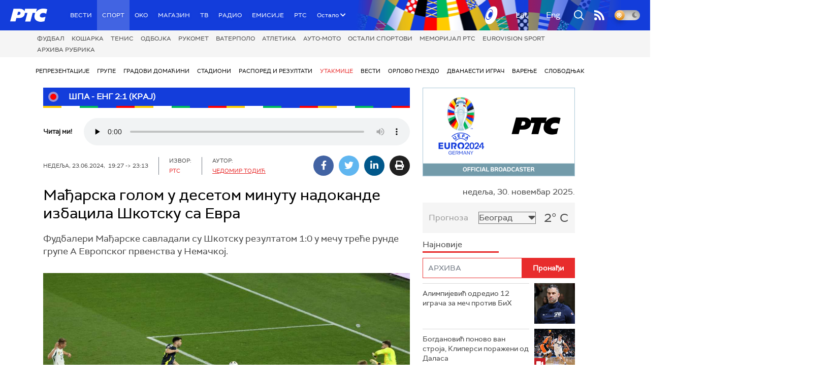

--- FILE ---
content_type: text/html;charset=UTF-8
request_url: https://www.rts.rs/sport/euro2024/utakmice/5471989/skotska-madjarska-evro-grupa-a-.html
body_size: 39435
content:











































<!DOCTYPE html>

<html xmlns="http://www.w3.org/1999/xhtml" xml:lang="sr" lang="sr" >
    
    <head>
        <meta charset="utf-8" />
        <meta name="viewport" content="width=device-width, initial-scale=1, minimum-scale=1, maximum-scale=1" /> 
        
            <meta name="facebook-domain-verification" content="hui4xuinul37kpgfvccuiopl4tsgzd" />
        
        <title>Мађарска голом у десетом минуту надоканде избацила Шкотску са Евра | Утакмице | РТС</title>

            <!-- Gemius AdOcean -->
            <script type="text/javascript" src="//rs.adocean.pl/files/js/ado.js"></script>
            <script type="text/javascript">
                /* (c)AdOcean 2003-2017 */
                if (typeof ado !== "object") {
                    ado = {};
                    ado.config = ado.preview = ado.placement = ado.master = ado.slave = function () {};
                }
                ado.config({mode: "old", xml: false, characterEncoding: true});
                ado.preview({enabled: true, emiter: "rs.adocean.pl", id: "WrI3gCReJvUOQoGs1cYCXGDNLReHYebXQ5l1IsHag6T.57"});
            </script>

        <link rel="shortcut icon" href="/assets/front/img/favicon/favicon.ico"/>
<!--

<link rel="apple-touch-icon" sizes="57x57" href="/apple-icon-57x57.png">
<link rel="apple-touch-icon" sizes="60x60" href="/apple-icon-60x60.png">
<link rel="apple-touch-icon" sizes="72x72" href="/apple-icon-72x72.png">
<link rel="apple-touch-icon" sizes="76x76" href="/apple-icon-76x76.png">
<link rel="apple-touch-icon" sizes="114x114" href="/apple-icon-114x114.png">
<link rel="apple-touch-icon" sizes="120x120" href="/apple-icon-120x120.png">
<link rel="apple-touch-icon" sizes="144x144" href="/apple-icon-144x144.png">
<link rel="apple-touch-icon" sizes="152x152" href="/apple-icon-152x152.png">
<link rel="apple-touch-icon" sizes="180x180" href="/apple-icon-180x180.png">
<link rel="icon" type="image/png" sizes="192x192"  href="/android-icon-192x192.png">
<link rel="icon" type="image/png" sizes="32x32" href="/favicon-32x32.png">
<link rel="icon" type="image/png" sizes="96x96" href="/favicon-96x96.png">
<link rel="icon" type="image/png" sizes="16x16" href="/favicon-16x16.png">
<link rel="manifest" href="/manifest.json">
<meta name="msapplication-TileColor" content="#ffffff">
<meta name="msapplication-TileImage" content="/ms-icon-144x144.png">
<meta name="theme-color" content="#ffffff">

-->
        <link href="https://fonts.googleapis.com/css2?family=Montserrat:wght@100;200;300;400;500;600;700;800;900&display=swap" rel="stylesheet">
        
<link href="/resources/fontawesome/css/all.min.css" rel="stylesheet"/>
<link href="/resources/bootstrap/css/bootstrap.min.css" rel="stylesheet"/>
<link rel="stylesheet" type="text/css" href="/assets/front/plugins/slick/slick.css"/>
<link rel="stylesheet" type="text/css" href="/assets/front/plugins/slick/slick-theme.css"/>
<link href="/assets/front/css/platform2024_v5.css" rel="stylesheet"/>
<link href="/assets/front/css/fragments2024_v2.css" rel="stylesheet"/>
<link href="/assets/front/css/responsive2025_v1.css" rel="stylesheet"/>
<link href="/assets/front/css/headerTeme.css" rel="stylesheet"/>
        



<script src="/resources/jQuery/jquery-3.5.1.min.js"></script>
<script type="text/javascript" src="/assets/front/js/its-global2025_v1.min.js"></script>
<script type="text/javascript" src="/assets/front/js/cyr2lat/cyrlatconverter.min.js"></script>
<script type="text/javascript" src="https://services.brid.tv/player/build/brid.min.js"></script>


    <!-- Global site tag (gtag.js) - Google Analytics -->
    <script async src="https://www.googletagmanager.com/gtag/js?id=G-FBJW6SRQ7H"></script>
    <script>
        window.dataLayer = window.dataLayer || [];
        function gtag() {
            dataLayer.push(arguments);
        }
        gtag('js', new Date());

        gtag('config', 'G-FBJW6SRQ7H');
    </script>

    <!-- Google Tag Manager -->
    <script>(function (w, d, s, l, i) {
            w[l] = w[l] || [];
            w[l].push({'gtm.start':
                        new Date().getTime(), event: 'gtm.js'});
            var f = d.getElementsByTagName(s)[0],
                    j = d.createElement(s), dl = l != 'dataLayer' ? '&l=' + l : '';
            j.async = true;
            j.src =
                    'https://www.googletagmanager.com/gtm.js?id=' + i + dl;
            f.parentNode.insertBefore(j, f);
        })(window, document, 'script', 'dataLayer', 'GTM-NZ5DNLN');</script>
    <!-- End Google Tag Manager -->


        <input id="anchorId" type="hidden" value="" />
        
        
            
        
        
        

























    <meta name="copyright" content="www.rts.rs"/>
<meta name="title" content="Мађарска голом у десетом минуту надоканде избацила Шкотску са Евра"/>
<meta name="description" content="Фудбалери Мађарске савладали су Шкотску резултатом 1:0 у мечу треће рунде групе А Европског првенства у Немачкој."/>


    <link rel="canonical" href="https://www.rts.rs/sport/euro2024/utakmice/5471989/skotska-madjarska-evro-grupa-a-.html" />

<meta property="og:site_name" content="РТС"/>
<meta property="og:type" content="article"/>
<meta property="og:title" content="Мађарска голом у десетом минуту надоканде избацила Шкотску са Евра"/>
<meta property="og:url" content="https://www.rts.rs/sport/euro2024/utakmice/5471989/skotska-madjarska-evro-grupa-a-.html"/>

    
        <meta property="og:image" content="https://www.rts.rs/upload//media/2024/5/23/23/10/308/2858047/thumbs/5734459/12322019.jpg"/>
    
    


<meta property="og:description" content="Фудбалери Мађарске савладали су Шкотску резултатом 1:0 у мечу треће рунде групе А Европског првенства у Немачкој."/>

    <meta name="twitter:card" content="summary"/>
<meta name="twitter:title" content="Мађарска голом у десетом минуту надоканде избацила Шкотску са Евра"/>


    
        <meta property="twitter:image" content="https://www.rts.rs/upload//media/2024/5/23/23/10/308/2858047/thumbs/5734459/12322019.jpg"/>
    
    

<meta name="twitter:description" content="Фудбалери Мађарске савладали су Шкотску резултатом 1:0 у мечу треће рунде групе А Европског првенства у Немачкој."/>

        <link href="/assets/front/css/euro2024.css" rel="stylesheet" type="text/css" />
        

        
<script type="text/javascript">
/* (c)AdOcean 2003-2024, MASTER: rts.rs.Rts.rs.Spec. sportski dogadjaj.Naslovna */
ado.master({id: 'w.2RT0wTbFL5LTHZXQ4j5pnxEO9bIkLng2WgxSumOzL.17', server: 'rs.adocean.pl' });
</script>
        <script async id="ebx" src="//applets.ebxcdn.com/ebx.js"></script>
    </head>
    <body class="Утакмице theme-normal">
        
            <!-- Google Tag Manager (noscript) -->
            <noscript><iframe src="https://www.googletagmanager.com/ns.html?id=GTM-NZ5DNLN"
                              height="0" width="0" style="display:none;visibility:hidden"></iframe></noscript>
            <!-- End Google Tag Manager (noscript) -->
        

        <script async src="https://pagead2.googlesyndication.com/pagead/js/adsbygoogle.js?client=ca-pub-8174147618626437"
        crossorigin="anonymous"></script>


        <!-- BANNER BDL -->
        <div class="brandingBannerLeft" data-spy="affix">
            










    
        
            <div id="adoceanrsykkhhmmifw"></div>
<script type="text/javascript">
/* (c)AdOcean 2003-2017, rts.rs.Rts.rs.Sport.Naslovna sporta.Brending levo  360x1080 */
ado.slave('adoceanrsykkhhmmifw', {myMaster: '9RFAZPAfh26kpr068ObnMDzR70WWFM9sqDkUvLw8Gr.._7' });
</script>
        
        
    

        </div>
        <!-- BANNER BDP -->
        <div class="brandingBannerRight" data-spy="affix">
            










    
        
            <div id="adoceanrslkdrdpstlx"></div>
<script type="text/javascript">
/* (c)AdOcean 2003-2024, rts.rs.Rts.rs.Sport.Naslovna sporta.Brending desno  360x1080 */
ado.slave('adoceanrslkdrdpstlx', {myMaster: '9RFAZPAfh26kpr068ObnMDzR70WWFM9sqDkUvLw8Gr.._7' });
</script>
        
        
    

        </div>

        











<header>
    <div class="app-header">
        <div class="headerLeft">
            <div class="app-brand">
                
                    
                    
                        <div class="logo">
                            <a href="/" title="РТС">
                                <span class="sr-only">РТС</span>
                            </a>
                        </div>
                    
                  
            </div>
            <div class="app-nav">
                <nav>
                    






<div class="menu">
    <div class="primaryShortNav">
        



















 









    
        










<div id="side-nav">
    <ul>
        
            <li class=" depth1  first">
                












    



    <a href="/vesti.html" class="nav-link    ">
    
    
        Вести
        
    
    </a>

            </li>
        
            <li class=" depth1  onPath">
                












    



    <a href="/sport.html" class="nav-link    onPath ">
    
    
        Спорт
        
    
    </a>

            </li>
        
            <li class=" depth1 ">
                












    



    <a href="/oko-magazin.html" class="nav-link    ">
    
    
        OKO
        
    
    </a>

            </li>
        
            <li class=" depth1 ">
                












    



    <a href="/magazin.html" class="nav-link    ">
    
    
        Магазин
        
    
    </a>

            </li>
        
            <li class=" depth1 ">
                












    



    <a href="/tv.html" class="nav-link    ">
    
    
        ТВ
        
    
    </a>

            </li>
        
            <li class=" depth1 ">
                












    



    <a href="/radio.html" class="nav-link    ">
    
    
        Радио
        
    
    </a>

            </li>
        
            <li class=" depth1 ">
                












    



    <a href="/emisije.html" class="nav-link    ">
    
    
        Емисије
        
    
    </a>

            </li>
        
            <li class=" depth1  last">
                












    



    <a href="/rts.html" class="nav-link    ">
    
    
        РТС
        
    
    </a>

            </li>
        
        <li class="depth1  app-dropdown-holder">
            <a class="app-dropdown nav-link"><span>Остало</span> <i class="fa fa-chevron-down"></i></a>
            <div class="menu-dropdown">
                <ul>
                    
                        <li class="">
                            <a href="/rts/muzicka-produkcija.html" class="">
                                Музичка продукција
                            </a>
                        </li>
                    
                        <li class="">
                            <a href="/rts/filmski-program.html" class="">
                                Филмски програм
                            </a>
                        </li>
                    
                        <li class="">
                            <a href="/rts/dijaspora.html" class="">
                                Дијаспора
                            </a>
                        </li>
                    
                        <li class="">
                            <a href="/rts/rts-predstavlja.html" class="">
                                РТС представља
                            </a>
                        </li>
                    
                        <li class="">
                            <a href="/eurosong2024.html" class="">
                                Евросонг 2025
                            </a>
                        </li>
                    
                        <li class="">
                            <a href="/rts/pgp.html" class="">
                                ПГП
                            </a>
                        </li>
                    
                        <li class="">
                            <a href="/rts/informator-o-radu.html" class="">
                                Информатор о раду Јавне медијске установе „Радио-телевизија Србије“
                            </a>
                        </li>
                    
                </ul>
            </div>
        </li>

    </ul>
</div>
    
     
    
    
    
    
    
    
    
    
    

    </div>
</div>
                </nav>
            </div>
        </div>
        <div class="hederRight">
            <a href="/page/tv/ci/live.html" class="live-tv" title="РТС планета">
                <span class="rts-planeta"></span>
            </a>
            <div class="app-lang">



<div class="language-bar">
    
    <a href="/" class="lang cyr CyrLatIgnore js-lang" >Ћир</a>
    <a href="/" class="lang lat CyrLatIgnore js-lang" >Lat</a>
    <a class="lang en CyrLatIgnore " href="/rts/program-sales.html">Eng</a>

</div>
</div>
            <div class="app-search">
                <a type="submit" class="js-nav-search nav-action searchTrigger" title="Претрага"><i class="fas fa-search"></i></a>
                <div id="search" class="nav-search">
                    









<form action="/pretraga.html" method="get" name="searchForm" id="searchForm" class="form searchForm">
    <fieldset class="searchFieldset header-search-btn">
        <input type="hidden" name="lang" value="sr" />
        <input id="searchText" class="app-input" name="searchText" type="text" value=""  placeholder="Search" onfocus="this.placeholder = ''" onblur="this.placeholder = 'Search'"/>
        <input type="submit" value="Пронађи" class="searchButton">
    </fieldset>
</form>


<script>
    $(document).ready(function () {
        $('#searchForm').submit(function () {
            if ($('#searchText').val().length <= 3) {
                $('#searchInputMessage').show();
                return false;
            } else {
                return true;
            }
        });
        $('#searchText').keydown(function () {
            if ($(this).val().length <= 1) {
                $('#searchInputMessage').hide();
            }
        });

    });
</script>
                </div>
            </div>
            <a href="/page/rss/ci.html" class="nav-action feed" title="RSS"><i class="fas fa-rss"></i></a>
                
            <a class="mobTrigger"><i class="fas fa-bars"></i></a>
            <input type="checkbox" id="darkModeToggle" />
           <label for="darkModeToggle" class="darkModeBtn">
                   <i class="fas fa-moon"></i>
                <i class="fas fa-sun"></i>
            </label>
        </div>
    </div>
</header>
<div class="mobNavigation">
    <div class="mobNavWrapper">
        <div class="social social-mob">
            <a class="rtsPlaneta" title="РТС планета" href="/page/tv/ci/live.html"><span class="fai fai-planeta"></span></a>
            <a class="facebook" target="_blank" href="http://www.facebook.com/RTS.Internetportal" title="Facebook"><i class="fab fa-facebook-f"></i></a>
            <a class="twitter" target="_blank" href="http://twitter.com/#!/RTS_Vesti" title="Twitter"><i class="fab fa-twitter"></i></a>
            <a class="youtube" target="_blank" href="https://www.youtube.com/channel/UCF6U1KDm7BLHWBBUwsZzKtQ" title="You Tube"><i class="fab fa-youtube"></i></a>
                



<div class="language-bar">
    
    <a href="/" class="lang cyr CyrLatIgnore js-lang" >Ћир</a>
    <a href="/" class="lang lat CyrLatIgnore js-lang" >Lat</a>
    <a class="lang en CyrLatIgnore " href="/rts/program-sales.html">Eng</a>

</div>

            <a href="/page/rss/ci.html" class="nav-action feed" title="RSS"><i class="fas fa-rss"></i></a>
        </div>
        <div class="navWrapper">
            


























 









    
     
    
    
    
    
    
    
    
    
        














<ul> 
    

        




    
    


<li class="   level1   ord1 d1">
    <div class="navHolder">
        












    



    <a href="/vesti.html" class="nav-link    subL1">
    
    
        <span class=" ">
        
        Вести
        
        </span>
    
    
    </a>


        
            <div class="navL1"> 
            
            <ul>

            

        

        





<li class="   level1   ord1 d2">
    
        












    



    <a href="/vesti/politika.html" class="nav-link    ">
    
    
        Политика
        
    
    </a>


        
            </li>

            

        

        





<li class="   level1   ord3 d2">
    
        












    



    <a href="/vesti/region.html" class="nav-link    ">
    
    
        Регион
        
    
    </a>


        
            </li>

            

        

        





<li class="   level1   ord4 d2">
    
        












    



    <a href="/vesti/svet.html" class="nav-link    ">
    
    
        Свет
        
    
    </a>


        
            </li>

            

        

        





<li class="   level1   ord5 d2">
    
        












    



    <a href="/vesti/srbija-danas.html" class="nav-link    ">
    
    
        Србија данас
        
    
    </a>


        
            </li>

            

        

        





<li class="   level1   ord6 d2">
    
        












    



    <a href="/vesti/hronika.html" class="nav-link    ">
    
    
        Хроника
        
    
    </a>


        
            </li>

            

        

        





<li class="   level1   ord7 d2">
    
        












    



    <a href="/vesti/drustvo.html" class="nav-link    ">
    
    
        Друштво
        
    
    </a>


        
            </li>

            

        

        





<li class="   level1   ord8 d2">
    
        












    



    <a href="/vesti/ekonomija.html" class="nav-link    ">
    
    
        Економија
        
    
    </a>


        
            </li>

            

        

        





<li class="   level1   ord9 d2">
    
        












    



    <a href="/vesti/merila-vremena.html" class="nav-link    ">
    
    
        Мерила времена
        
    
    </a>


        
            </li>

            

        

        





<li class="   level1   ord10 d2">
    
        












    



    <a href="/vesti/ratu-u-ukrajini.html" class="nav-link    ">
    
    
        Рат у Украјини
        
    
    </a>


        
            </li>

            

        

        





<li class="   level1   ord11 d2">
    
        












    



    <a href="/vesti/vreme.html" class="nav-link    ">
    
    
        Време
        
    
    </a>


        
            </li>

            

        

        





<li class="   level1   ord12 d2">
    
        












    



    <a href="/vesti/servisne-informacije.html" class="nav-link    ">
    
    
        Сервисне вести
        
    
    </a>


        
            </li>

            

        

        





<li class="   level1   ord14 d2">
    
        












    



    <a href="/vesti/smatracnica.html" class="nav-link    ">
    
    
        Сматрачница
        
    
    </a>


        
            </li>

            

        

        





<li class="   level1   ord37 d2">
    
        












    



    <a href="/vesti/arhiva-rubrika.html" class="nav-link    ">
    
    
        Архива рубрика
        
    
    </a>


        
            </li>

            

        

        





<li class="   level1  last  ord38 d2">
    
        












    



    <a href="/vesti/podkast.html" class="nav-link    ">
    
    
        Подкаст
        
    
    </a>


        
            </li>

            

        

         
        </ul>
    </div>
</div>
</li>





    
    


<li class="  onPath  level1   ord3 d1">
    <div class="navHolder">
        












    



    <a href="/sport.html" class="nav-link    onPath subL1">
    
    
        <span class=" ">
        
        Спорт
        
        </span>
    
    
    </a>


        
            <div class="navL1"> 
            
            <ul>

            

        

        





<li class="   level1   ord3 d2">
    
        












    



    <a href="/sport/fudbal.html" class="nav-link    ">
    
    
        Фудбал
        
    
    </a>


        
            </li>

            

        

        





<li class="   level1   ord4 d2">
    
        












    



    <a href="/sport/kosarka.html" class="nav-link    ">
    
    
        Кошарка
        
    
    </a>


        
            </li>

            

        

        





<li class="   level1   ord6 d2">
    
        












    



    <a href="/sport/tenis.html" class="nav-link    ">
    
    
        Тенис
        
    
    </a>


        
            </li>

            

        

        





<li class="   level1   ord8 d2">
    
        












    



    <a href="/sport/odbojka.html" class="nav-link    ">
    
    
        Одбојка
        
    
    </a>


        
            </li>

            

        

        





<li class="   level1   ord9 d2">
    
        












    



    <a href="/sport/rukomet.html" class="nav-link    ">
    
    
        Рукомет
        
    
    </a>


        
            </li>

            

        

        





<li class="   level1   ord10 d2">
    
        












    



    <a href="/sport/vaterpolo.html" class="nav-link    ">
    
    
        Ватерполо
        
    
    </a>


        
            </li>

            

        

        





<li class="   level1   ord11 d2">
    
        












    



    <a href="/sport/atletika.html" class="nav-link    ">
    
    
        Атлетика
        
    
    </a>


        
            </li>

            

        

        





<li class="   level1   ord12 d2">
    
        












    



    <a href="/sport/auto-moto.html" class="nav-link    ">
    
    
        Ауто-мото
        
    
    </a>


        
            </li>

            

        

        





<li class="   level1   ord13 d2">
    
        












    



    <a href="/sport/ostali-sportovi.html" class="nav-link    ">
    
    
        Остали спортови
        
    
    </a>


        
            </li>

            

        

        





<li class="   level1   ord14 d2">
    
        












    



    <a href="/sport/memorijal-rts.html" class="nav-link    ">
    
    
        Меморијал РТС
        
    
    </a>


        
            </li>

            

        

        





<li class="   level1   ord16 d2">
    
        












    



    <a href="/sport/Eurovision_sport.html" class="nav-link    ">
    
    
        Eurovision sport
        
    
    </a>


        
            </li>

            

        

        





<li class="   level1  last  ord17 d2">
    
        












    



    <a href="/sport/arhiva-rubrika.html" class="nav-link    ">
    
    
        Архива рубрика
        
    
    </a>


        
            </li>

            

        

         
        </ul>
    </div>
</div>
</li>






<li class="   level1   ord6 d1">
    
        












    



    <a href="/oko-magazin.html" class="nav-link    ">
    
    
        <span class=" ">
        
        OKO
        
        </span>
    
    
    </a>


        
            </li>

            

        

        




    
    


<li class="   level1   ord7 d1">
    <div class="navHolder">
        












    



    <a href="/magazin.html" class="nav-link    subL1">
    
    
        <span class=" ">
        
        Магазин
        
        </span>
    
    
    </a>


        
            <div class="navL1"> 
            
            <ul>

            

        

        





<li class="   level1   ord1 d2">
    
        












    



    <a href="/magazin/zivot.html" class="nav-link    ">
    
    
        Живот
        
    
    </a>


        
            </li>

            

        

        





<li class="   level1   ord2 d2">
    
        












    



    <a href="/magazin/Zanimljivosti.html" class="nav-link    ">
    
    
        Занимљивости
        
    
    </a>


        
            </li>

            

        

        





<li class="   level1   ord3 d2">
    
        












    



    <a href="/magazin/muzika.html" class="nav-link    ">
    
    
        Музика
        
    
    </a>


        
            </li>

            

        

        





<li class="   level1   ord4 d2">
    
        












    



    <a href="/magazin/tehnologija.html" class="nav-link    ">
    
    
        Технологијa
        
    
    </a>


        
            </li>

            

        

        





<li class="   level1   ord5 d2">
    
        












    



    <a href="/magazin/putujemo.html" class="nav-link    ">
    
    
        Путујемо
        
    
    </a>


        
            </li>

            

        

        





<li class="   level1   ord6 d2">
    
        












    



    <a href="/magazin/svet-poznatih.html" class="nav-link    ">
    
    
        Свет познатих
        
    
    </a>


        
            </li>

            

        

        





<li class="   level1   ord7 d2">
    
        












    



    <a href="/magazin/Zdravlje.html" class="nav-link    ">
    
    
        Здравље
        
    
    </a>


        
            </li>

            

        

        





<li class="   level1   ord8 d2">
    
        












    



    <a href="/magazin/film-i-tv.html" class="nav-link    ">
    
    
        Филм и ТВ
        
    
    </a>


        
            </li>

            

        

        





<li class="   level1   ord9 d2">
    
        












    



    <a href="/magazin/nauka.html" class="nav-link    ">
    
    
        Наука
        
    
    </a>


        
            </li>

            

        

        





<li class="   level1   ord11 d2">
    
        












    



    <a href="/magazin/priroda.html" class="nav-link    ">
    
    
        Природа
        
    
    </a>


        
            </li>

            

        

        





<li class="   level1   ord13 d2">
    
        












    



    <a href="/magazin/digitalni-preduzetnik.html" class="nav-link    ">
    
    
        Дигитални предузетник
        
    
    </a>


        
            </li>

            

        

        





<li class="   level1   ord14 d2">
    
        












    



    <a href="/magazin/kultura.html" class="nav-link    ">
    
    
        Културно
        
    
    </a>


        
            </li>

            

        

        





<li class="   level1   ord21 d2">
    
        












    



    <a href="/magazin/arhiva-rubrika.html" class="nav-link    ">
    
    
        Архива рубрика
        
    
    </a>


        
            </li>

            

        

        





<li class="   level1   ord25 d2">
    
        












    



    <a href="/magazin/Zamalevelikeheroje.html" class="nav-link    ">
    
    
        За мале велике хероје
        
    
    </a>


        
            </li>

            

        

        





<li class="   level1  last  ord26 d2">
    
        












    



    <a href="/magazin/naizgled-zdrav.html" class="nav-link    ">
    
    
        Наизглед здрав
        
    
    </a>


        
            </li>

            

        

         
        </ul>
    </div>
</div>
</li>





    
    


<li class="   level1   ord8 d1">
    <div class="navHolder">
        












    



    <a href="/tv.html" class="nav-link    subL1">
    
    
        <span class=" ">
        
        ТВ
        
        </span>
    
    
    </a>


        
            <div class="navL1"> 
            
            <ul>

            

        

        





<li class="   level1   ord1 d2">
    
        












    



    <a href="/tv/rts1.html" class="nav-link    ">
    
    
        РТС 1
        
    
    </a>


        
            </li>

            

        

        





<li class="   level1   ord2 d2">
    
        












    



    <a href="/tv/rts2.html" class="nav-link    ">
    
    
        РТС 2
        
    
    </a>


        
            </li>

            

        

        





<li class="   level1   ord3 d2">
    
        












    



    <a href="/tv/rts-digital.html" class="nav-link    ">
    
    
        РТС 3
        
    
    </a>


        
            </li>

            

        

        





<li class="   level1   ord4 d2">
    
        












    



    <a href="/tv/rts-sat.html" class="nav-link    ">
    
    
        РТС Свет
        
    
    </a>


        
            </li>

            

        

        





<li class="   level1   ord5 d2">
    
        












    



    <a href="/tv/rts-nauka.html" class="nav-link    ">
    
    
        РТС Наука
        
    
    </a>


        
            </li>

            

        

        





<li class="   level1   ord6 d2">
    
        












    



    <a href="/tv/rts-drama.html" class="nav-link    ">
    
    
        РТС Драма
        
    
    </a>


        
            </li>

            

        

        





<li class="   level1   ord7 d2">
    
        












    



    <a href="/tv/rts-zivot.html" class="nav-link    ">
    
    
        РТС Живот
        
    
    </a>


        
            </li>

            

        

        





<li class="   level1   ord8 d2">
    
        












    



    <a href="/tv/rts-klasika.html" class="nav-link    ">
    
    
        РТС Класика
        
    
    </a>


        
            </li>

            

        

        





<li class="   level1   ord9 d2">
    
        












    



    <a href="/tv/rts-kolo.html" class="nav-link    ">
    
    
        РТС Коло
        
    
    </a>


        
            </li>

            

        

        





<li class="   level1   ord10 d2">
    
        












    



    <a href="/tv/rts-trezor.html" class="nav-link    ">
    
    
        РТС Трезор
        
    
    </a>


        
            </li>

            

        

        





<li class="   level1   ord11 d2">
    
        












    



    <a href="/tv/rts-muzika.html" class="nav-link    ">
    
    
        РТС Музика
        
    
    </a>


        
            </li>

            

        

        





<li class="   level1   ord12 d2">
    
        












    



    <a href="/tv/rts-poletarac.html" class="nav-link    ">
    
    
        РТС Полетарац
        
    
    </a>


        
            </li>

            

        

        





<li class="   level1   ord53 d2">
    
        












    



    <a href="/tv/rts-predstavlja.html" class="nav-link    ">
    
    
        РТС представља
        
    
    </a>


        
            </li>

            

        

        





<li class="   level1  last  ord55 d2">
    
        












    



    <a href="/tv/live.html" class="nav-link    ">
    
    
        ТВ уживо
        
    
    </a>


        
            </li>

            

        

         
        </ul>
    </div>
</div>
</li>





    
    


<li class="   level1   ord9 d1">
    <div class="navHolder">
        












    



    <a href="/radio.html" class="nav-link    subL1">
    
    
        <span class=" ">
        
        Радио
        
        </span>
    
    
    </a>


        
            <div class="navL1"> 
            
            <ul>

            

        

        





<li class="   level1   ord1 d2">
    
        












    



    <a href="/radio/radio-beograd-1.html" class="nav-link    ">
    
    
        Радио Београд 1
        
    
    </a>


        
            </li>

            

        

        





<li class="   level1   ord2 d2">
    
        












    



    <a href="/radio/radio-beograd-2.html" class="nav-link    ">
    
    
        Радио Београд 2
        
    
    </a>


        
            </li>

            

        

        





<li class="   level1   ord3 d2">
    
        












    



    <a href="/radio/radio-beograd-3.html" class="nav-link    ">
    
    
        Радио Београд 3
        
    
    </a>


        
            </li>

            

        

        





<li class="   level1   ord4 d2">
    
        












    



    <a href="/radio/beograd-202.html" class="nav-link    ">
    
    
        Београд 202
        
    
    </a>


        
            </li>

            

        

        





<li class="   level1   ord6 d2">
    
        












    



    <a href="/radio/radio-pletenica.html" class="nav-link    ">
    
    
        Радио Плетеница
        
    
    </a>


        
            </li>

            

        

        





<li class="   level1   ord7 d2">
    
        












    



    <a href="/radio/radio-rokenroler.html" class="nav-link    ">
    
    
        Радио Рокенролер
        
    
    </a>


        
            </li>

            

        

        





<li class="   level1   ord8 d2">
    
        












    



    <a href="/radio/radio-dzuboks.html" class="nav-link    ">
    
    
        Радио Џубокс
        
    
    </a>


        
            </li>

            

        

        





<li class="   level1   ord9 d2">
    
        












    



    <a href="/radio/radio-vrteska.html" class="nav-link    ">
    
    
        Радио Вртешка
        
    
    </a>


        
            </li>

            

        

        





<li class="   level1   ord10 d2">
    
        












    



    <a href="/radio/radio-dzezer.html" class="nav-link    ">
    
    
        Радио Џезер
        
    
    </a>


        
            </li>

            

        

        





<li class="   level1   ord11 d2">
    
        












    



    <a href="/radio/arhiv.html" class="nav-link    ">
    
    
        Архив
        
    
    </a>


        
            </li>

            

        

        





<li class="   level1   ord12 d2">
    
        












    



    <a href="/radio/kontakt.html" class="nav-link    ">
    
    
        Контакт
        
    
    </a>


        
            </li>

            

        

        





<li class="   level1   ord13 d2">
    
        












    



    <a href="/radio/frekvencije.html" class="nav-link    ">
    
    
        Фреквенције
        
    
    </a>


        
            </li>

            

        

        





<li class="   level1  last  ord14 d2">
    
        












    



    <a href="/radio/live.html" class="nav-link    ">
    
    
        Радио уживо
        
    
    </a>


        
            </li>

            

        

         
        </ul>
    </div>
</div>
</li>






<li class="   level1   ord15 d1">
    
        












    



    <a href="/emisije.html" class="nav-link    ">
    
    
        <span class=" ">
        
        Емисије
        
        </span>
    
    
    </a>


        
            </li>

            

        

        




    
    


<li class="   level1  last  ord18 d1">
    <div class="navHolder">
        












    



    <a href="/rts.html" class="nav-link    subL1">
    
    
        <span class=" ">
        
        РТС
        
        </span>
    
    
    </a>


        
            <div class="navL1"> 
            
            <ul>

            

        

        





<li class="   level1   ord1 d2">
    
        












    



    <a href="/rts/javni-servis.html" class="nav-link    ">
    
    
        О Jавном сервису
        
    
    </a>


        
            </li>

            

        

        





<li class="   level1   ord2 d2">
    
        












    



    <a href="/rts/informator-o-radu.html" class="nav-link    ">
    
    
        Информатор о раду Јавне медијске установе „Радио-телевизија Србије“
        
    
    </a>


        
            </li>

            

        

        





<li class="   level1   ord3 d2">
    
        












    



    <a href="/rts/akcije.html" class="nav-link    ">
    
    
        Акције
        
    
    </a>


        
            </li>

            

        

        





<li class="   level1   ord4 d2">
    
        












    



    <a href="/rts/pgp.html" class="nav-link    ">
    
    
        ПГП
        
    
    </a>


        
            </li>

            

        

        





<li class="   level1   ord5 d2">
    
        












    



    <a href="/rts/galerija-rts.html" class="nav-link    ">
    
    
        Галерија РТС
        
    
    </a>


        
            </li>

            

        

        





<li class="   level1   ord6 d2">
    
        












    



    <a href="/rts/izdavastvo.html" class="nav-link    ">
    
    
        Издаваштво
        
    
    </a>


        
            </li>

            

        

        





<li class="   level1   ord7 d2">
    
        












    



    <a href="/rts/istrazivanje-cipa.html" class="nav-link    ">
    
    
        Истраживање
        
    
    </a>


        
            </li>

            

        

        





<li class="   level1   ord8 d2">
    
        












    



    <a href="/rts/rts-klub.html" class="nav-link    ">
    
    
        РТС клуб
        
    
    </a>


        
            </li>

            

        

        





<li class="   level1   ord9 d2">
    
        












    



    <a href="/rts/programski-arhiv.html" class="nav-link    ">
    
    
        Програмски архив
        
    
    </a>


        
            </li>

            

        

        





<li class="   level1   ord10 d2">
    
        












    



    <a href="/rts/rts-predstavlja.html" class="nav-link    ">
    
    
        РТС представља
        
    
    </a>


        
            </li>

            

        

        





<li class="   level1   ord11 d2">
    
        












    



    <a href="/rts/marketing.html" class="nav-link    ">
    
    
        Маркетинг
        
    
    </a>


        
            </li>

            

        

        





<li class="   level1   ord12 d2">
    
        












    



    <a href="/rts/dijaspora.html" class="nav-link    ">
    
    
        Дијаспора
        
    
    </a>


        
            </li>

            

        

        





<li class="   level1   ord14 d2">
    
        












    



    <a href="/rts/digitalizacija.html" class="nav-link    ">
    
    
        Дигитална ТВ
        
    
    </a>


        
            </li>

            

        

        





<li class="   level1   ord15 d2">
    
        












    



    <a href="/rts/posao.html" class="nav-link    ">
    
    
        Посао
        
    
    </a>


        
            </li>

            

        

        





<li class="   level1   ord16 d2">
    
        












    



    <a href="/rts/javne-nabavke.html" class="nav-link    ">
    
    
        Јавне набавке
        
    
    </a>


        
            </li>

            

        

        





<li class="   level1   ord17 d2">
    
        












    



    <a href="/rts/pola-veka-rts.html" class="nav-link    ">
    
    
        Јубилеји РТС-а
        
    
    </a>


        
            </li>

            

        

        





<li class="   level1   ord18 d2">
    
        












    



    <a href="/rts/internet-portal.html" class="nav-link    ">
    
    
        Интернет портал
        
    
    </a>


        
            </li>

            

        

        





<li class="   level1   ord19 d2">
    
        












    



    <a href="/rts/biblioteka.html" class="nav-link    ">
    
    
        Библиотека
        
    
    </a>


        
            </li>

            

        

        





<li class="   level1   ord20 d2">
    
        












    



    <a href="/rts/konkursi.html" class="nav-link    ">
    
    
        Конкурси
        
    
    </a>


        
            </li>

            

        

        





<li class="   level1   ord21 d2">
    
        












    



    <a href="/rts/pesma-evrovizije.html" class="nav-link    ">
    
    
        Песма Евровизије
        
    
    </a>


        
            </li>

            

        

        





<li class="   level1  last  ord22 d2">
    
        












    



    <a href="/rts/program-sales.html" class="nav-link    ">
    
    
        Program sales
        
    
    </a>


        
            </li>

            

        
        </ul>
    </div>
</div>
</li>
</ul>
    
    


        </div>
    </div>
</div>

<script>
    var langRaw;
    var langReworked;
    $(document).ready(function () {
        $("code").addClass("CyrLatIgnore");
        $('.js-lang').hide();

        langRaw = location.pathname.slice(0, 4);
//            console.log(langRaw);
        if (langRaw == '/en/' || langRaw == '/en.') {
            $('.js-lang').removeClass("active");
            $('.en').addClass("active");
            langReworked = "en";
        } else if (langRaw == '/lat/' || langRaw == '/lat') {
            $('.js-lang').removeClass("active");
            $('.lat').addClass("active");
            $('.js-converter-cyr').hide();
            $('a').each(function () {
//                    console.log($(this).attr('href'));
                if (!$(this).hasClass('js-lang') && typeof $(this).attr('href') != 'undefined'
                        && $(this).attr('href').indexOf('downloadFile') != 1
                        && $(this).attr('href').indexOf('http') == -1
                        && !$(this).hasClass('fancybox')
                        && $(this).attr('href').indexOf('/upload/media/') == -1
                        && $(this).attr('href').split('.').pop() != 'pdf') {
                    if ($(this).attr('href').indexOf('/page/') == -1) {
                        $(this).attr("href", "/lat" + $(this).attr("href"));
                    } else {
                        $(this).attr("href", $(this).attr("href").replace('/ci/', /sr/));
                    }
                }
            });
            langReworked = 'lat';
            CyrLat.C2L();
            $('.cyr').show();
        } else {
            $('.js-lang').removeClass("active");
            $('.cyr').addClass("active");
            $('.js-converter-lat').hide();
            langReworked = 'cyr';
            $('.lat').show();
        }

        $("#websiteTitle").html($("#translatedTitle").html());
        $('body').css('visibility', 'visible');
        $(".js-linkovi-body a").each(function () {
            if ($(this).html().indexOf("http") >= 0) {
                $(this).addClass("CyrLatIgnore");
            }
        });
        $("#strukture-body a").each(function () {
            if ($(this).html().indexOf("http") >= 0) {
                $(this).addClass("CyrLatIgnore");
            }
        });
        $(".js-navi").click(function () {
            $(".js-navi-modal").addClass('show');
            $("body").addClass('modal-open');
        });
    }
    );
    var CyrLat = new CyrLatConverter('body').init();
    //click to change to CYR function
    $('.cyr').click(function (event) {
        event.preventDefault();
        console.log(window.location.pathname);
        if (window.location.pathname == '/lat.html' || window.location.pathname == '/lat/') {
            window.location.href = window.location.origin;
        } else {
            window.location.href = window.location.pathname.slice(4);
        }
    });
    //click to change to LAT function
    $('.lat').click(function (event) {
        event.preventDefault();
        var prevLang = location.pathname.slice(0, 4);
        $('.js-converter-cyr').hide();
        $('.js-converter-lat').show();
        if (prevLang == '/en/' || prevLang == '/en.') {
            location.href = '/lat.html';
        } else if ((prevLang == '/lat/' || prevLang == '/lat.')) {

        } else {
            $('.js-lang').removeClass("active");
            $('.lat').addClass("active");
            if (location.pathname == '/') {
                history.pushState({}, '', '/lat.html');
            } else {
                history.pushState({}, '', '/lat' + location.pathname);
            }
            CyrLat.C2L();
        }
        $('.lat').hide();
        $('.cyr').show();
        $('a').each(function () {
            if (!$(this).hasClass('js-lang') && typeof $(this).attr('href') != 'undefined'
                    && $(this).attr('href').indexOf('downloadFile') != 1
                    && !$(this).hasClass('fancybox')
                    && $(this).attr('href').indexOf('http') == -1
                    && $(this).attr('href').indexOf('/upload/media/') == -1
                    && $(this).attr('href').split('.').pop() != 'pdf') {
                if ($(this).attr('href').indexOf('/page/') == -1) {
                    $(this).attr("href", "/lat" + $(this).attr("href"));
                } else {
                    $(this).attr("href", $(this).attr("href").replace('/ci/', /sr/));
                }
            }
        });
    });
    $(".app-dropdown-holder").click(function (e) {
        $(this).toggleClass('active');
        e.stopPropagation();
    });
    $('body').click(function (e) {
        if (!$(e.target).closest('.menu-dropdown').length) {
            $(".app-dropdown-holder").removeClass('active');
        }
    });
    
    //Dark-mode toggle
    document.addEventListener("DOMContentLoaded", function () {
        const checkbox = document.getElementById("darkModeToggle");
        const darkMode = localStorage.getItem("darkMode");

        if (darkMode === "enabled") {
            document.body.classList.add("dark-mode");
            checkbox.checked = true;
            console.log("Dark mode enabled on load.");
        }
        checkbox.addEventListener("change", function () {
            if (checkbox.checked) {
                document.body.classList.add("dark-mode");
                localStorage.setItem("darkMode", "enabled");
            } else {
                document.body.classList.remove("dark-mode");
                localStorage.setItem("darkMode", "disabled");
            }
        });

    });
</script>


<!--<div id="saglasnost-container">
    <div id="saglasnost-prihvatanje">
        <p>We use cookies and google analytics tool to optimize the delivery of digital advertising to you. If you decline personalization of ads you will still see digital advertisements, but they will not be as relevant to you. We never collect sensitive information, and do not sell any of the data we collect. Under the GDPR regulations browser cookies are now considered sudo-anonymized personal data and since we use cookies to deliver relevant advertisements to you we would like to get your permission to do so.</p>
        <button>Accept</button>
    </div>

    <div id="saglasnost-iskljucivanje">
        <p>I don't want my data to be used anymore for analytic purposes.</p>
        <button>Decline</button>
    </div>
</div>


<script>
    $(document).ready(function () {
        var saglasnost = 'false';
        //get consent cookie
        var value = "; " + document.cookie;
        var parts = value.split("; " + "saglasnost" + "=");
        if (parts.length == 2) {
            saglasnost = parts.pop().split(";").shift();
        }
        $('#saglasnost-container').animate({'bottom': '0'}, 2000);
        if (saglasnost === 'true') {
             $('#saglasnost-iskljucivanje').addClass('visible');
            runGA();
            
        } else {
            $('#saglasnost-prihvatanje').addClass('visible');
        }

        //Turn off consent toolbar after 1 min
        setTimeout(function () {
            $('#saglasnost-container').animate({'bottom': '-300px'}, 2000);
        }, 60000);


        $('#saglasnost-iskljucivanje button').on('click', function () {
            document.cookie = 'saglasnost=false;';
            saglasnost='false';
            $('#saglasnost-container').animate({'bottom': '-300px'}, 2000);
        });

        $('#saglasnost-prihvatanje button').on('click', function () {
            document.cookie = 'saglasnost=true;';
            saglasnost='true';
            runGA();
            $('#saglasnost-container').animate({'bottom': '-300px'}, 2000);
        });
    });
</script>-->
        <div class="rts">
            <div class="containerWrap clearfix">
                <div class="topSubnav">
                    <div class="container">
                        





<div class="sideBarNav">
    



















 









    
     
    
    
    
    
    
    
    
    
    
        















<nav ui-nav class="navi clear-fix">
    <ul class="nav ng-score" id="nav">
        

            
                
            

            

    
        
    
    

        
        <li class="">
        
        



























<a href="/sport/fudbal.html" class="inactive    link ">
    
    
        
        

        
            

            
                
                
                Фудбал
                
                
            
        
        
            
            

            
        
    </a>

    
                <span class="float-right">
                
                <span class="closeNav"></span>
                <span class="openNav"></span>
                </span>
    



        

        

        
            
                
            </li>
        
    

    



            
                
            

            

    
        
    
    

        
        <li class="">
        
        



























<a href="/sport/kosarka.html" class="inactive    link ">
    
    
        
        

        
            

            
                
                
                Кошарка
                
                
            
        
        
            
            

            
        
    </a>

    
                <span class="float-right">
                
                <span class="closeNav"></span>
                <span class="openNav"></span>
                </span>
    



        

        

        
            
                
            </li>
        
    

    



            
                
            

            

    
        
    
    

        
        <li class="">
        
        



























<a href="/sport/tenis.html" class="inactive    link ">
    
    
        
        

        
            

            
                
                
                Тенис
                
                
            
        
        
            
            

            
        
    </a>

    
                <span class="float-right">
                
                <span class="closeNav"></span>
                <span class="openNav"></span>
                </span>
    



        

        

        
            
                
            </li>
        
    

    



            
                
            

            

    
        
    
    

        
        <li class="">
        
        



























<a href="/sport/odbojka.html" class="inactive    link ">
    
    
        
        

        
            

            
                
                
                Одбојка
                
                
            
        
        
            
            

            
        
    </a>

    
                <span class="float-right">
                
                <span class="closeNav"></span>
                <span class="openNav"></span>
                </span>
    



        

        

        
            
                
            </li>
        
    

    



            
                
            

            

    
        
    
    

        
        <li class="">
        
        



























<a href="/sport/rukomet.html" class="inactive    link ">
    
    
        
        

        
            

            
                
                
                Рукомет
                
                
            
        
        
            
            

            
        
    </a>

    
                <span class="float-right">
                
                <span class="closeNav"></span>
                <span class="openNav"></span>
                </span>
    



        

        

        
            
                
            </li>
        
    

    



            
                
            

            

    
        
    
    

        
        <li class="">
        
        



























<a href="/sport/vaterpolo.html" class="inactive    link ">
    
    
        
        

        
            

            
                
                
                Ватерполо
                
                
            
        
        
            
            

            
        
    </a>

    
                <span class="float-right">
                
                <span class="closeNav"></span>
                <span class="openNav"></span>
                </span>
    



        

        

        
            
                
            </li>
        
    

    



            
                
            

            

    
        
    
    

        
        <li class="">
        
        



























<a href="/sport/atletika.html" class="inactive    link ">
    
    
        
        

        
            

            
                
                
                Атлетика
                
                
            
        
        
            
            

            
        
    </a>

    
                <span class="float-right">
                
                <span class="closeNav"></span>
                <span class="openNav"></span>
                </span>
    



        

        

        
            
                
            </li>
        
    

    



            
                
            

            

    
        
    
    

        
        <li class="">
        
        



























<a href="/sport/auto-moto.html" class="inactive    link ">
    
    
        
        

        
            

            
                
                
                Ауто-мото
                
                
            
        
        
            
            

            
        
    </a>

    
                <span class="float-right">
                
                <span class="closeNav"></span>
                <span class="openNav"></span>
                </span>
    



        

        

        
            
                
            </li>
        
    

    



            
                
            

            

    
        
    
    

        
        <li class="">
        
        



























<a href="/sport/ostali-sportovi.html" class="inactive    link ">
    
    
        
        

        
            

            
                
                
                Остали спортови
                
                
            
        
        
            
            

            
        
    </a>

    
                <span class="float-right">
                
                <span class="closeNav"></span>
                <span class="openNav"></span>
                </span>
    



        

        

        
            
                
            </li>
        
    

    



            
                
            

            

    
        
    
    

        
        <li class="">
        
        



























<a href="/sport/memorijal-rts.html" class="inactive    link ">
    
    
        
        

        
            

            
                
                
                Меморијал РТС
                
                
            
        
        
            
            

            
        
    </a>

    
                <span class="float-right">
                
                <span class="closeNav"></span>
                <span class="openNav"></span>
                </span>
    



        

        

        
            
                
            </li>
        
    

    



            
                
            

            

    
        
    
    

        
        <li class="">
        
        



























<a href="/sport/Eurovision_sport.html" class="inactive    link ">
    
    
        
        

        
            

            
                
                
                Eurovision sport
                
                
            
        
        
            
            

            
        
    </a>

    
                <span class="float-right">
                
                <span class="closeNav"></span>
                <span class="openNav"></span>
                </span>
    



        

        

        
            
                
            </li>
        
    

    



            

            

    
        
    
    

        
        <li class="">
        
        



























<a href="/sport/arhiva-rubrika.html" class="inactive    link ">
    
    
        
        

        
            

            
                
                
                Архива рубрика
                
                
            
        
        
            
            

            
        
    </a>

    
                <span class="float-right">
                
                <span class="closeNav"></span>
                <span class="openNav"></span>
                </span>
    



        

        

        
            
                
            </li>
        
    

    


</ul>
</nav>
    

</div>

                    </div>
                </div>
                
        
        <div class="subNavContent">
            <div class="container">
                
                    <div class="navigationContent clearfix">
                        





<div class="sideBarNav">
    



















 









    
     
    
    
    
    
    
    
    
    
    
        















<nav ui-nav class="navi clear-fix">
    <ul class="nav ng-score" id="nav">
        

            
                
            

            

    
    

        
        <li class="">
        
        



























<a href="/sport/euro2024/reprezentacije.html" class="inactive     ">
    
        Репрезентације
    
    

        
        
            
            
    </a>

    



        

        

        
            
                
            </li>
        
    

    



            
                
            

            

    
    

        
        <li class="">
        
        



























<a href="/sport/euro2024/grupe.html" class="inactive     ">
    
        Групе
    
    

        
        
            
            
    </a>

    



        

        

        
            
                
            </li>
        
    

    



            
                
            

            

    
    

        
        <li class="">
        
        



























<a href="/sport/euro2024/gradovi.html" class="inactive     ">
    
        Градови домаћини
    
    

        
        
            
            
    </a>

    



        

        

        
            
                
            </li>
        
    

    



            
                
            

            

    
    

        
        <li class="">
        
        



























<a href="/sport/euro2024/stadioni.html" class="inactive     ">
    
        Стадиони
    
    

        
        
            
            
    </a>

    



        

        

        
            
                
            </li>
        
    

    



            
                
            

            

    
    

        
        <li class="">
        
        



























<a href="/sport/euro2024/raspored.html" class="inactive     ">
    
        Распоред и резултати
    
    

        
        
            
            
    </a>

    



        

        

        
            
                
            </li>
        
    

    



            
                
            

            

    
    

        
        <li class="">
        
        

























    



<a href="/sport/euro2024/utakmice.html" class="active   onPath   ">
    
        Утакмице
    
    

        
        
            
            
    </a>

    



        

        

        
            
                
            </li>
        
    

    



            
                
            

            

    
    

        
        <li class="">
        
        



























<a href="/sport/euro2024/vesti.html" class="inactive     ">
    
        Вести
    
    

        
        
            
            
    </a>

    



        

        

        
            
                
            </li>
        
    

    



            
                
            

            

    
    

        
        <li class="">
        
        



























<a href="/sport/euro2024/orlovo-gnezdo.html" class="inactive     ">
    
        Орлово гнездо
    
    

        
        
            
            
    </a>

    



        

        

        
            
                
            </li>
        
    

    



            
                
            

            

    
    

        
        <li class="">
        
        



























<a href="/sport/euro2024/dvanaesti-igrac.html" class="inactive     ">
    
        Дванаести играч
    
    

        
        
            
            
    </a>

    



        

        

        
            
                
            </li>
        
    

    



            
                
            

            

    
    

        
        <li class="">
        
        



























<a href="/sport/euro2024/varenje.html" class="inactive     ">
    
        ВАРење
    
    

        
        
            
            
    </a>

    



        

        

        
            
                
            </li>
        
    

    



            

            

    
    

        
        <li class="">
        
        



























<a href="/sport/euro2024/slobodnjak.html" class="inactive     ">
    
        Слободњак
    
    

        
        
            
            
    </a>

    



        

        

        
            
                
            </li>
        
    

    


</ul>
</nav>
    

</div>

                    </div>
                
                
                    <div class="navigationContent clearfix">
                        





<div class="sideBarNav">
    



















 









</div>

                    </div>
                
            </div>
        </div>
                <div id="container">
                    <div class="container">
                        <div class="left-sidebar">
                            
        
                        </div>
                        <div id="content" class="app-main">
                            
        <!-- BANNER H1 -->
        <div class="banner-G">
            










    
        
            <div id="adoceanrspnpkbujgel"></div>
<script type="text/javascript">
/* (c)AdOcean 2003-2024, rts.rs.Rts.rs.Sport.Naslovna sporta.H1  728x90 */
ado.slave('adoceanrspnpkbujgel', {myMaster: '9RFAZPAfh26kpr068ObnMDzR70WWFM9sqDkUvLw8Gr.._7' });
</script>

        
        
    

        </div>

        
        
        
        
        














    
    

    










    <div class="fragment fourMatches">
        <div class="fourMatchesContent">
            <div class="circleHolder">
                <div class="circleBigger"></div>
                <div class="circleSmaller"></div>
            </div>
            <div class="matchesHolderBigger">
                <div class="matchesHolder">
                    
                        <div class="match first">ШПА - ЕНГ 2:1 (КРАЈ)</div>
                    
                    
                    
                    
                </div>
            </div>
        </div>

        <div class="borderBottom">
            <span class="orange first"></span>
            <span class="white first"></span>
            <span class="green first"></span>
            <span class="blue first"></span>
            <span class="red first"></span>

            <span class="orange second"></span>
            <span class="white second"></span>
            <span class="green second"></span>
            <span class="blue second"></span>
            <span class="red second"></span>

            <span class="orange third"></span>
            <span class="white third"></span>
            <span class="green third"></span>
            <span class="blue third"></span>
            <span class="red third"></span>

            <span class="orange fourth"></span>
            <span class="white fourth"></span>
            <span class="green fourth"></span>
            <span class="blue fourth"></span>
            <span class="red fourth"></span>
        </div>
    </div>



        <div id="storyWrapper" class="story-wrapper">
            <!-- VOICE SYNTHESIS --> 
            
                <div class="ttsWrapper fix">
                    <div class="read-it-new" title="Читај ми!">Читај ми!</div>
                    <div class="tts audio">
                        <audio controls class="multi" preload="none">
                            <source src="/upload/media-repo/storyBoxFileData//2024/6/23/50799864/43b6467f01bfd0e17e0dbce62887a11b.mp3" type="audio/mpeg" />
                        </audio>
                    </div>
                </div>
            
            













    
    
        <!-- TurnIndexTextOn -->
        
            
        
            <div class="storyInfo">
                <div class="storyInfoBlock">
                    <p class="storyDate">
                        

                        недеља, 23.06.2024,&nbsp;
                        
                            19:27&nbsp;->&nbsp;23:13
                        
                        
                    </p>
                    
                        <p class="storySource"><span>Извор: </span><span class="red">РТС</p></a>
                    
                    
                        
                            
                                <p class="storyAuthor">
                                    <span>Аутор: </span>
                                    
                                    <span class="red">
                                        <a href="/autori.html?aid=431">Чедомир Тодић</a>
                                    </span>
                                </p>
                            
                            
                        
                    
                    
                </div>
                <div class="socialTop">
                    
                        
                        
                            







<!-- Social Share Button BEGIN -->
<div class="addthis_toolbox addthis_default_style fix clearfix">
    <div class="social-icons">
        <a class="btn-social facebook" title="Facebook" href="https://www.facebook.com/share.php?u=https://www.rts.rs/sport/euro2024/utakmice/5471989/skotska-madjarska-evro-grupa-a-.html"
           target="popup" onclick="window.open('https://www.facebook.com/share.php?u=https://www.rts.rs/sport/euro2024/utakmice/5471989/skotska-madjarska-evro-grupa-a-.html', 'popup', 'width=600,height=600');
                   return false;" style="color: white"><i class="fab fa-facebook-f"></i></a>

        <a class="btn-social twitter" title="Twitter" href="https://twitter.com/share"
           target="popup" onclick="window.open('https://twitter.com/share?url=https://www.rts.rs/sport/euro2024/utakmice/5471989/skotska-madjarska-evro-grupa-a-.html', 'popup', 'width=600,height=600');
                   return false;" style="color: white"><i class="fab fa-twitter"></i></a>

        <a class="btn-social linkedin" title="LinkedIn" onclick="javascript:window.open(this.href, '', 'menubar=no,toolbar=no,resizable=yes,scrollbars=yes,height=500,width=500');
                return false;" href="https://www.linkedin.com/shareArticle?mini=true&url=https://www.rts.rs/sport/euro2024/utakmice/5471989/skotska-madjarska-evro-grupa-a-.html&title=&source=rts.rs" style="color: white">
            <i class="fab fa-linkedin-in"></i>
        </a>
    </div>
    
        <div class="service-icons">
            <a class="btn-service print" title="Штампај" href=".html?print=true" class="stampa" target="_blank">
                <i class="fa fa-print"></i>
            </a>

        </div>
    


</div>

<!-- Social Share Button END -->
                        
                    
                    
                </div>
            </div>
        
        
        
        
        
        
        
        
        
        
        
        
        
        
        

        

        

        

        

        

        

        

    
            
        
        
        
        
        
        
        
        
        
        
        
        
        
        
        

        

        

        

        

        

        

        

    
            
        
        
        
        
        
        <h1 class="storyMainTitle">Мађарска голом у десетом минуту надоканде избацила Шкотску са Евра</h1>
        
        
        
        
        
        
        
        
        

        

        

        

        

        

        

        

    
            
        
        
        
        
        
        
        <p class="lead storyMainLead">Фудбалери Мађарске савладали су Шкотску резултатом 1:0 у мечу треће рунде групе А Европског првенства у Немачкој.</p>
        
        
        
        
        
        
        
        

        

        

        

        

        

        

        

    
            
        
        
        
        
        
        
        
        
        
        
        
        
        
        
        

        

        
            
                
                
                    
                        <div class="wallThumbHolder">    
                            














    

    



    <img src="/upload//media/2024/5/23/23/6/891/2858053/thumbs/5734481/12322042.jpg"
         style="" class="test img-fluid"
          alt="Мађарска голом у десетом минуту надоканде избацила Шкотску са Евра" title="Мађарска голом у десетом минуту надоканде избацила Шкотску са Евра (EPA-EFE)"/>

                            <span class="boxCaption">Мађарска голом у десетом минуту надоканде избацила Шкотску са Евра</span>
                        </div>
                    
                
            

        

        

        

        

        

        

    
    <!-- TurnIndexTextOff -->



<script language="javascript" type="text/javascript">

    $(document).ready(function () {
        $(".short-story-body-thumb .moreText").click(function () {
            $(this).parent(".readMoreWrapper").addClass("active");
            $(this).parents(".short-story-body-thumb").addClass("active");
        });

        $(".short-story-body-thumb .lessText").click(function () {
            $(this).parent(".readMoreWrapper").removeClass("active");
            $(this).parents(".short-story-body-thumb").removeClass("active");
        });
    });

</script>

            <div id="left">
                
                
                
                    <div class="izdvojeno">
                        <h4>Најважније</h4>
                        <div class="izdvojeno_list">
                            
                                
                                    <a class="js-short-story-tags bold" href="#short-452169" data-tags='[]'>
                                        90+10' ГООООООЛ! Чобот за победу - 0:1
                                    </a>
                                
                            
                                
                                    <a class="js-short-story-tags " href="#short-452081" data-tags='[]'>
                                        74' Варга на носилима напустио терен - 0:0
                                    </a>
                                
                            
                                
                                    <a class="js-short-story-tags " href="#short-452073" data-tags='[]'>
                                        69' Озбиљан судар у казненом простору Шкотске - 0:0
                                    </a>
                                
                            
                                
                                    <a class="js-short-story-tags " href="#short-452005" data-tags='[]'>
                                        Почело је друго полувреме - 0:0
                                    </a>
                                
                            
                                
                                    <a class="js-short-story-tags " href="#short-452001" data-tags='[]'>
                                        Крај првог полувремена - 0:0
                                    </a>
                                
                            
                                
                                    <a class="js-short-story-tags " href="#short-451885" data-tags='[]'>
                                        Меч је почео
                                    </a>
                                
                            
                                
                                    <a class="js-short-story-tags " href="#short-451423" data-tags='[]'>
                                        Стартних 11 Мађарске
                                    </a>
                                
                            
                                
                                    <a class="js-short-story-tags " href="#short-451422" data-tags='[]'>
                                        Прва постава Шкотске
                                    </a>
                                
                            
                        </div>
                    </div>
                
                                    
                <div class="boxLeft leftLatest mobileHide">
                    









<div class="related-news news-tabs">
    <ul class="nav  nav-tabs" role="tablist">
        
            <li class="active">
                <a href="/sport/euro2024/utakmice.html" role="tab" data-toggle="tab">
                    Утакмице
                </a>
            </li>
        
    </ul>
    
        











    <div class="tab-content">
        <div class="tab-pane active" id="related">
            <div class="newsLine">
                <a class="title" href="/sport/euro2024/utakmice/5486940/finale-spanija-engleska-evropsko-prvenstvo-fudbal.html">Енглези потрошили срећу, Шпанија је шампион Европе!</a>
                <a class="img smallThumb" href="/sport/euro2024/utakmice/5486940/finale-spanija-engleska-evropsko-prvenstvo-fudbal.html">
                    <!--has video-->
                    
                    
                        
                            














<img src="/upload//media/2024/6/14/23/3/197/2940759/thumbs/5960565/12370216.jpg"
     style="" class="img-responsive img-fluid"
     alt="Енглези потрошили срећу, Шпанија је шампион Европе!" title="Енглези потрошили срећу, Шпанија је шампион Европе!"/>
                        
                        
                    
                </a>
            </div>
        </div>
    </div>

    <div class="tab-content">
        <div class="tab-pane active" id="related">
            <div class="newsLine">
                <a class="title" href="/sport/euro2024/utakmice/5486699/evropsko-prvenstvo-u-fudbalu-najava-finala.html">Европа чека новог фудбалског владара - Шпанија и Енглеска у финалу Евра</a>
                <a class="img smallThumb" href="/sport/euro2024/utakmice/5486699/evropsko-prvenstvo-u-fudbalu-najava-finala.html">
                    <!--has video-->
                    
                    
                        
                            














<img src="/upload//media/2024/6/13/18/17/162/2936565/thumbs/5950227/Spanija-Engleska-t.jpg"
     style="" class="img-responsive img-fluid"
     alt="Европа чека новог фудбалског владара - Шпанија и Енглеска у финалу Евра" title="Европа чека новог фудбалског владара - Шпанија и Енглеска у финалу Евра"/>
                        
                        
                    
                </a>
            </div>
        </div>
    </div>

    <div class="tab-content">
        <div class="tab-pane active" id="related">
            <div class="newsLine">
                <a class="title" href="/sport/euro2024/utakmice/5484094/holandija-engleska-novi-finalista-evro.html">Воткинс одвео Енглеску у финале Европског првенства</a>
                <a class="img smallThumb" href="/sport/euro2024/utakmice/5484094/holandija-engleska-novi-finalista-evro.html">
                    <!--has video-->
                    
                    
                        
                            














<img src="/upload//media/2024/6/10/22/50/622/2927585/thumbs/5922977/12362361.jpg"
     style="" class="img-responsive img-fluid"
     alt="Воткинс одвео Енглеску у финале Европског првенства" title="Воткинс одвео Енглеску у финале Европског првенства"/>
                        
                        
                    
                </a>
            </div>
        </div>
    </div>

    <div class="tab-content">
        <div class="tab-pane active" id="related">
            <div class="newsLine">
                <a class="title" href="/sport/euro2024/utakmice/5483329/engleska-holandija-borba-polufinale-evro-.html">Енглеска и Холандија у борби за финале Евра – Шпанци чекају ривала</a>
                <a class="img smallThumb" href="/sport/euro2024/utakmice/5483329/engleska-holandija-borba-polufinale-evro-.html">
                    <!--has video-->
                    
                    
                        
                            














<img src="/upload//media/2024/6/9/15/4/45/2920649/thumbs/5901929/Holandija-Engleska-t.jpg"
     style="" class="img-responsive img-fluid"
     alt="Енглеска и Холандија у борби за финале Евра – Шпанци чекају ривала" title="Енглеска и Холандија у борби за финале Евра – Шпанци чекају ривала"/>
                        
                        
                    
                </a>
            </div>
        </div>
    </div>

    <div class="tab-content">
        <div class="tab-pane active" id="related">
            <div class="newsLine">
                <a class="title" href="/sport/euro2024/utakmice/5483455/polufinale-evropskog-prvenstva-spanija-francuska-fudbal.html">Шпанија је у финалу Европског првенства</a>
                <a class="img smallThumb" href="/sport/euro2024/utakmice/5483455/polufinale-evropskog-prvenstva-spanija-francuska-fudbal.html">
                    <!--has video-->
                    
                    
                        
                            














<img src="/upload//media/2024/6/9/22/1/438/2922483/thumbs/5908431/12359789.jpg"
     style="" class="img-responsive img-fluid"
     alt="Шпанија је у финалу Европског првенства" title="Шпанија је у финалу Европског првенства"/>
                        
                        
                    
                </a>
            </div>
        </div>
    </div>


    
      
</div>
                </div>
            </div>

            <div id="text">
                













    
    
        <!-- TurnIndexTextOn -->
        
            
        
        
        
        
        
        
        
        
        
        
        
        
        
        
        

        

        

        

        
            
            <div id="story-text">
                










    
        
            <div id="adoceanrsmmermkmjdy"></div>
<script type="text/javascript">
/* (c)AdOcean 2003-2018, rts.rs.Rts.rs.Sport.Naslovna sporta.InText */
ado.slave('adoceanrsmmermkmjdy', {myMaster: '9RFAZPAfh26kpr068ObnMDzR70WWFM9sqDkUvLw8Gr.._7' });
</script>
        
        
    

                
                    
                        <div id="shortStory-452177" class="short-story-holder js-short-story-tags" data-tags='[]'>
                            <span id="short-452177" class="shortAnchor"></span>
                            
                                
                                
                                    
                                    
                                
                            
                            <div class="titleShare">
                                
                                    
                                    <h4 class="short-story-title"></h4>
                                

                                <div id="sharer" class="shortStory">
                                    
                                        
                                        
                                            







<!-- Social Share Button BEGIN -->
<div class="addthis_toolbox addthis_default_style fix clearfix">
    <div class="social-icons">
        <a class="btn-social facebook" title="Facebook" href="https://www.facebook.com/share.php?u=https://www.rts.rs/sport/euro2024/utakmice/5471989/skotska-madjarska-evro-grupa-a-.html?sid=452177"
           target="popup" onclick="window.open('https://www.facebook.com/share.php?u=https://www.rts.rs/sport/euro2024/utakmice/5471989/skotska-madjarska-evro-grupa-a-.html?sid=452177', 'popup', 'width=600,height=600');
                   return false;" style="color: white"><i class="fab fa-facebook-f"></i></a>

        <a class="btn-social twitter" title="Twitter" href="https://twitter.com/share"
           target="popup" onclick="window.open('https://twitter.com/share?url=https://www.rts.rs/sport/euro2024/utakmice/5471989/skotska-madjarska-evro-grupa-a-.html?sid=452177', 'popup', 'width=600,height=600');
                   return false;" style="color: white"><i class="fab fa-twitter"></i></a>

        <a class="btn-social linkedin" title="LinkedIn" onclick="javascript:window.open(this.href, '', 'menubar=no,toolbar=no,resizable=yes,scrollbars=yes,height=500,width=500');
                return false;" href="https://www.linkedin.com/shareArticle?mini=true&url=https://www.rts.rs/sport/euro2024/utakmice/5471989/skotska-madjarska-evro-grupa-a-.html?sid=452177&title=&source=rts.rs" style="color: white">
            <i class="fab fa-linkedin-in"></i>
        </a>
    </div>
    
        <div class="service-icons">
            <a class="btn-service print" title="Штампај" href=".html?print=true" class="stampa" target="_blank">
                <i class="fa fa-print"></i>
            </a>

        </div>
    


</div>

<!-- Social Share Button END -->
                                        
                                    
                                </div>
                            </div>
                            <div class="short-story-body-thumb">
                                <div >
                                    <div class="short-story-body"><p>Након сто минута фудбала који не приличи такмичењу какво је Евро, Мађари су голом у дубокој надокнади након контре успели да дођу до првих бодова и задрже шансу за пласман у осмину финала.</p>
<p>Од самог почетка је Марко Роси препустио лопту Шкотима, знајући да им игра по земљи није најјача страна. Нису Шкоти успевали да припрете ни из прекида, те за 45 минута нису успели да упутуе нити један ударац ка голу ривала.</p>
<p>Са друге стране Мађарска је имала неколико прилика након контри или прекида, а најбољу је пропустио Орбан у 40. минуту, погодивши пречку са само пар метара након центаршута Собослаја.</p>
<p>Нису желели ни једни, ни други да се превише изложе и дођу у ситуацију да јуре заостатак, а на такав приступ није утицала ни чињеница да је реми значио крај такмичења за обе репрезентације.</p>
<p>У наставку се није много тога променило. Темпо се за нијансу убрзао, али прилика није било. Шкоти су први пут запретили у 53. минуту, док су Мађари наставили са чекањем.</p>
<p>Нажалост, утакмицу је обележила и повреда Варге који је након судара са Ганом и неколико минута проведених на трави, на носилима напустио терен.</p>
<p>Због тога је меч био продужен десет минута и тек у надокнади су тимови почели више да се отварају.</p>
<p>Такав развој догађаја оставио је доста простора за контре, пре свега по левој страни Шкотске. Мађари међутим нису успели то да искористе и промашили су две изгледне прилике.</p>
<p>Узвратили су и Шкоти, али је Мађарска на крају дочекала оно што је хтела.</p>
<p>Пукла је контра у последњем минуту надокнаде, а на асистенцију Салаија завршио ју је резервиста Чобот и донео велико славље навијачима Мађарске.</p>
<p>Шкоти су на тај начин елиминисани са турнира, док Мађарска са три бода мора да чека расплет у осталим групама и нада се повољним резултатима како би прошла у осмину финала.</p></div>
                                    
                                    
                                    
                                    <div class="galleryWrapper-short">
                                        
                                    </div>
                                </div>
                                
                            </div>
                        </div>
                    
                        <div id="shortStory-452172" class="short-story-holder js-short-story-tags" data-tags='[]'>
                            <span id="short-452172" class="shortAnchor"></span>
                            
                                
                                
                                    
                                    
                                
                            
                            <div class="titleShare">
                                
                                    
                                    <h4 class="short-story-title">Крај меча - 0:1</h4>
                                

                                <div id="sharer" class="shortStory">
                                    
                                        
                                        
                                            







<!-- Social Share Button BEGIN -->
<div class="addthis_toolbox addthis_default_style fix clearfix">
    <div class="social-icons">
        <a class="btn-social facebook" title="Facebook" href="https://www.facebook.com/share.php?u=https://www.rts.rs/sport/euro2024/utakmice/5471989/skotska-madjarska-evro-grupa-a-.html?sid=452172"
           target="popup" onclick="window.open('https://www.facebook.com/share.php?u=https://www.rts.rs/sport/euro2024/utakmice/5471989/skotska-madjarska-evro-grupa-a-.html?sid=452172', 'popup', 'width=600,height=600');
                   return false;" style="color: white"><i class="fab fa-facebook-f"></i></a>

        <a class="btn-social twitter" title="Twitter" href="https://twitter.com/share"
           target="popup" onclick="window.open('https://twitter.com/share?url=https://www.rts.rs/sport/euro2024/utakmice/5471989/skotska-madjarska-evro-grupa-a-.html?sid=452172', 'popup', 'width=600,height=600');
                   return false;" style="color: white"><i class="fab fa-twitter"></i></a>

        <a class="btn-social linkedin" title="LinkedIn" onclick="javascript:window.open(this.href, '', 'menubar=no,toolbar=no,resizable=yes,scrollbars=yes,height=500,width=500');
                return false;" href="https://www.linkedin.com/shareArticle?mini=true&url=https://www.rts.rs/sport/euro2024/utakmice/5471989/skotska-madjarska-evro-grupa-a-.html?sid=452172&title=&source=rts.rs" style="color: white">
            <i class="fab fa-linkedin-in"></i>
        </a>
    </div>
    
        <div class="service-icons">
            <a class="btn-service print" title="Штампај" href=".html?print=true" class="stampa" target="_blank">
                <i class="fa fa-print"></i>
            </a>

        </div>
    


</div>

<!-- Social Share Button END -->
                                        
                                    
                                </div>
                            </div>
                            <div class="short-story-body-thumb">
                                <div >
                                    <div class="short-story-body"><p>Мађарска долази до првих бодова и нада се проласку даље.</p>
<p> </p></div>
                                    
                                    
                                    
                                    <div class="galleryWrapper-short">
                                        
                                    </div>
                                </div>
                                
                            </div>
                        </div>
                    
                        <div id="shortStory-452169" class="short-story-holder js-short-story-tags" data-tags='[]'>
                            <span id="short-452169" class="shortAnchor"></span>
                            
                                
                                
                                    
                                    
                                
                            
                            <div class="titleShare">
                                
                                    
                                    <h4 class="short-story-title">90+10' ГООООООЛ! Чобот за победу - 0:1</h4>
                                

                                <div id="sharer" class="shortStory">
                                    
                                        
                                        
                                            







<!-- Social Share Button BEGIN -->
<div class="addthis_toolbox addthis_default_style fix clearfix">
    <div class="social-icons">
        <a class="btn-social facebook" title="Facebook" href="https://www.facebook.com/share.php?u=https://www.rts.rs/sport/euro2024/utakmice/5471989/skotska-madjarska-evro-grupa-a-.html?sid=452169"
           target="popup" onclick="window.open('https://www.facebook.com/share.php?u=https://www.rts.rs/sport/euro2024/utakmice/5471989/skotska-madjarska-evro-grupa-a-.html?sid=452169', 'popup', 'width=600,height=600');
                   return false;" style="color: white"><i class="fab fa-facebook-f"></i></a>

        <a class="btn-social twitter" title="Twitter" href="https://twitter.com/share"
           target="popup" onclick="window.open('https://twitter.com/share?url=https://www.rts.rs/sport/euro2024/utakmice/5471989/skotska-madjarska-evro-grupa-a-.html?sid=452169', 'popup', 'width=600,height=600');
                   return false;" style="color: white"><i class="fab fa-twitter"></i></a>

        <a class="btn-social linkedin" title="LinkedIn" onclick="javascript:window.open(this.href, '', 'menubar=no,toolbar=no,resizable=yes,scrollbars=yes,height=500,width=500');
                return false;" href="https://www.linkedin.com/shareArticle?mini=true&url=https://www.rts.rs/sport/euro2024/utakmice/5471989/skotska-madjarska-evro-grupa-a-.html?sid=452169&title=&source=rts.rs" style="color: white">
            <i class="fab fa-linkedin-in"></i>
        </a>
    </div>
    
        <div class="service-icons">
            <a class="btn-service print" title="Штампај" href=".html?print=true" class="stampa" target="_blank">
                <i class="fa fa-print"></i>
            </a>

        </div>
    


</div>

<!-- Social Share Button END -->
                                        
                                    
                                </div>
                            </div>
                            <div class="short-story-body-thumb">
                                <div >
                                    <div class="short-story-body"><p><strong>Каква контра Мађара који ће највероватније доћи до три бода.</strong></p></div>
                                    
                                    
                                    
                                        <div class="short-story-thumb">
                                            <iframe width="560" height="315" src="https://www.youtube.com/embed/V_3ggYEdmvk?si=y-ssL9jH7HKrmwkE" title="YouTube video player" frameborder="0" allow="accelerometer; autoplay; clipboard-write; encrypted-media; gyroscope; picture-in-picture; web-share" referrerpolicy="strict-origin-when-cross-origin" allowfullscreen></iframe>
                                        </div>
                                        
                                    
                                    <div class="galleryWrapper-short">
                                        
                                    </div>
                                </div>
                                
                            </div>
                        </div>
                    
                        <div id="shortStory-452165" class="short-story-holder js-short-story-tags" data-tags='[]'>
                            <span id="short-452165" class="shortAnchor"></span>
                            
                                
                                
                                    
                                    
                                
                            
                            <div class="titleShare">
                                
                                    
                                    <h4 class="short-story-title">90+8' Хенли пропушта најбољу шансу за Шкоте - 0:0</h4>
                                

                                <div id="sharer" class="shortStory">
                                    
                                        
                                        
                                            







<!-- Social Share Button BEGIN -->
<div class="addthis_toolbox addthis_default_style fix clearfix">
    <div class="social-icons">
        <a class="btn-social facebook" title="Facebook" href="https://www.facebook.com/share.php?u=https://www.rts.rs/sport/euro2024/utakmice/5471989/skotska-madjarska-evro-grupa-a-.html?sid=452165"
           target="popup" onclick="window.open('https://www.facebook.com/share.php?u=https://www.rts.rs/sport/euro2024/utakmice/5471989/skotska-madjarska-evro-grupa-a-.html?sid=452165', 'popup', 'width=600,height=600');
                   return false;" style="color: white"><i class="fab fa-facebook-f"></i></a>

        <a class="btn-social twitter" title="Twitter" href="https://twitter.com/share"
           target="popup" onclick="window.open('https://twitter.com/share?url=https://www.rts.rs/sport/euro2024/utakmice/5471989/skotska-madjarska-evro-grupa-a-.html?sid=452165', 'popup', 'width=600,height=600');
                   return false;" style="color: white"><i class="fab fa-twitter"></i></a>

        <a class="btn-social linkedin" title="LinkedIn" onclick="javascript:window.open(this.href, '', 'menubar=no,toolbar=no,resizable=yes,scrollbars=yes,height=500,width=500');
                return false;" href="https://www.linkedin.com/shareArticle?mini=true&url=https://www.rts.rs/sport/euro2024/utakmice/5471989/skotska-madjarska-evro-grupa-a-.html?sid=452165&title=&source=rts.rs" style="color: white">
            <i class="fab fa-linkedin-in"></i>
        </a>
    </div>
    
        <div class="service-icons">
            <a class="btn-service print" title="Штампај" href=".html?print=true" class="stampa" target="_blank">
                <i class="fa fa-print"></i>
            </a>

        </div>
    


</div>

<!-- Social Share Button END -->
                                        
                                    
                                </div>
                            </div>
                            <div class="short-story-body-thumb">
                                <div >
                                    <div class="short-story-body"><p>Остао је сам у шеснаестерцу, али је шутирао право у Гулашија.</p></div>
                                    
                                    
                                    
                                    <div class="galleryWrapper-short">
                                        
                                    </div>
                                </div>
                                
                            </div>
                        </div>
                    
                        <div id="shortStory-452163" class="short-story-holder js-short-story-tags" data-tags='[]'>
                            <span id="short-452163" class="shortAnchor"></span>
                            
                                
                                
                                    
                                    
                                
                            
                            <div class="titleShare">
                                
                                    
                                    <h4 class="short-story-title">90+7' Адам Нађ покушава - 0:0</h4>
                                

                                <div id="sharer" class="shortStory">
                                    
                                        
                                        
                                            







<!-- Social Share Button BEGIN -->
<div class="addthis_toolbox addthis_default_style fix clearfix">
    <div class="social-icons">
        <a class="btn-social facebook" title="Facebook" href="https://www.facebook.com/share.php?u=https://www.rts.rs/sport/euro2024/utakmice/5471989/skotska-madjarska-evro-grupa-a-.html?sid=452163"
           target="popup" onclick="window.open('https://www.facebook.com/share.php?u=https://www.rts.rs/sport/euro2024/utakmice/5471989/skotska-madjarska-evro-grupa-a-.html?sid=452163', 'popup', 'width=600,height=600');
                   return false;" style="color: white"><i class="fab fa-facebook-f"></i></a>

        <a class="btn-social twitter" title="Twitter" href="https://twitter.com/share"
           target="popup" onclick="window.open('https://twitter.com/share?url=https://www.rts.rs/sport/euro2024/utakmice/5471989/skotska-madjarska-evro-grupa-a-.html?sid=452163', 'popup', 'width=600,height=600');
                   return false;" style="color: white"><i class="fab fa-twitter"></i></a>

        <a class="btn-social linkedin" title="LinkedIn" onclick="javascript:window.open(this.href, '', 'menubar=no,toolbar=no,resizable=yes,scrollbars=yes,height=500,width=500');
                return false;" href="https://www.linkedin.com/shareArticle?mini=true&url=https://www.rts.rs/sport/euro2024/utakmice/5471989/skotska-madjarska-evro-grupa-a-.html?sid=452163&title=&source=rts.rs" style="color: white">
            <i class="fab fa-linkedin-in"></i>
        </a>
    </div>
    
        <div class="service-icons">
            <a class="btn-service print" title="Штампај" href=".html?print=true" class="stampa" target="_blank">
                <i class="fa fa-print"></i>
            </a>

        </div>
    


</div>

<!-- Social Share Button END -->
                                        
                                    
                                </div>
                            </div>
                            <div class="short-story-body-thumb">
                                <div >
                                    <div class="short-story-body"><p>Лош ударац који саиграчи испраћају негодовањем.</p></div>
                                    
                                    
                                    
                                    <div class="galleryWrapper-short">
                                        
                                    </div>
                                </div>
                                
                            </div>
                        </div>
                    
                        <div id="shortStory-452154" class="short-story-holder js-short-story-tags" data-tags='[]'>
                            <span id="short-452154" class="shortAnchor"></span>
                            
                                
                                
                                    
                                    
                                
                            
                            <div class="titleShare">
                                
                                    
                                    <h4 class="short-story-title">90+5' Мађари ближи голу - 0:0</h4>
                                

                                <div id="sharer" class="shortStory">
                                    
                                        
                                        
                                            







<!-- Social Share Button BEGIN -->
<div class="addthis_toolbox addthis_default_style fix clearfix">
    <div class="social-icons">
        <a class="btn-social facebook" title="Facebook" href="https://www.facebook.com/share.php?u=https://www.rts.rs/sport/euro2024/utakmice/5471989/skotska-madjarska-evro-grupa-a-.html?sid=452154"
           target="popup" onclick="window.open('https://www.facebook.com/share.php?u=https://www.rts.rs/sport/euro2024/utakmice/5471989/skotska-madjarska-evro-grupa-a-.html?sid=452154', 'popup', 'width=600,height=600');
                   return false;" style="color: white"><i class="fab fa-facebook-f"></i></a>

        <a class="btn-social twitter" title="Twitter" href="https://twitter.com/share"
           target="popup" onclick="window.open('https://twitter.com/share?url=https://www.rts.rs/sport/euro2024/utakmice/5471989/skotska-madjarska-evro-grupa-a-.html?sid=452154', 'popup', 'width=600,height=600');
                   return false;" style="color: white"><i class="fab fa-twitter"></i></a>

        <a class="btn-social linkedin" title="LinkedIn" onclick="javascript:window.open(this.href, '', 'menubar=no,toolbar=no,resizable=yes,scrollbars=yes,height=500,width=500');
                return false;" href="https://www.linkedin.com/shareArticle?mini=true&url=https://www.rts.rs/sport/euro2024/utakmice/5471989/skotska-madjarska-evro-grupa-a-.html?sid=452154&title=&source=rts.rs" style="color: white">
            <i class="fab fa-linkedin-in"></i>
        </a>
    </div>
    
        <div class="service-icons">
            <a class="btn-service print" title="Штампај" href=".html?print=true" class="stampa" target="_blank">
                <i class="fa fa-print"></i>
            </a>

        </div>
    


</div>

<!-- Social Share Button END -->
                                        
                                    
                                </div>
                            </div>
                            <div class="short-story-body-thumb">
                                <div >
                                    <div class="short-story-body"><p>Опасније делује екипа Марка Росија у надокнади, али је пропустила две велике шансе да дође до предности.</p>
<p>Шкоти покушавају дугим лоптама да направе пометњу у казненом простору ривала.</p></div>
                                    
                                    
                                    
                                    <div class="galleryWrapper-short">
                                        
                                    </div>
                                </div>
                                
                            </div>
                        </div>
                    
                        <div id="shortStory-452152" class="short-story-holder js-short-story-tags" data-tags='[]'>
                            <span id="short-452152" class="shortAnchor"></span>
                            
                                
                                
                                    
                                    
                                
                            
                            <div class="titleShare">
                                
                                    
                                    <h4 class="short-story-title">Немачка изједначује</h4>
                                

                                <div id="sharer" class="shortStory">
                                    
                                        
                                        
                                            







<!-- Social Share Button BEGIN -->
<div class="addthis_toolbox addthis_default_style fix clearfix">
    <div class="social-icons">
        <a class="btn-social facebook" title="Facebook" href="https://www.facebook.com/share.php?u=https://www.rts.rs/sport/euro2024/utakmice/5471989/skotska-madjarska-evro-grupa-a-.html?sid=452152"
           target="popup" onclick="window.open('https://www.facebook.com/share.php?u=https://www.rts.rs/sport/euro2024/utakmice/5471989/skotska-madjarska-evro-grupa-a-.html?sid=452152', 'popup', 'width=600,height=600');
                   return false;" style="color: white"><i class="fab fa-facebook-f"></i></a>

        <a class="btn-social twitter" title="Twitter" href="https://twitter.com/share"
           target="popup" onclick="window.open('https://twitter.com/share?url=https://www.rts.rs/sport/euro2024/utakmice/5471989/skotska-madjarska-evro-grupa-a-.html?sid=452152', 'popup', 'width=600,height=600');
                   return false;" style="color: white"><i class="fab fa-twitter"></i></a>

        <a class="btn-social linkedin" title="LinkedIn" onclick="javascript:window.open(this.href, '', 'menubar=no,toolbar=no,resizable=yes,scrollbars=yes,height=500,width=500');
                return false;" href="https://www.linkedin.com/shareArticle?mini=true&url=https://www.rts.rs/sport/euro2024/utakmice/5471989/skotska-madjarska-evro-grupa-a-.html?sid=452152&title=&source=rts.rs" style="color: white">
            <i class="fab fa-linkedin-in"></i>
        </a>
    </div>
    
        <div class="service-icons">
            <a class="btn-service print" title="Штампај" href=".html?print=true" class="stampa" target="_blank">
                <i class="fa fa-print"></i>
            </a>

        </div>
    


</div>

<!-- Social Share Button END -->
                                        
                                    
                                </div>
                            </div>
                            <div class="short-story-body-thumb">
                                <div >
                                    <div class="short-story-body"><p>Филкруг је стрелац.</p></div>
                                    
                                    
                                    
                                    <div class="galleryWrapper-short">
                                        
                                    </div>
                                </div>
                                
                            </div>
                        </div>
                    
                        <div id="shortStory-452141" class="short-story-holder js-short-story-tags" data-tags='[]'>
                            <span id="short-452141" class="shortAnchor"></span>
                            
                                
                                
                                    
                                    
                                
                            
                            <div class="titleShare">
                                
                                    
                                    <h4 class="short-story-title">90+2' Статива Нађа - 0:0</h4>
                                

                                <div id="sharer" class="shortStory">
                                    
                                        
                                        
                                            







<!-- Social Share Button BEGIN -->
<div class="addthis_toolbox addthis_default_style fix clearfix">
    <div class="social-icons">
        <a class="btn-social facebook" title="Facebook" href="https://www.facebook.com/share.php?u=https://www.rts.rs/sport/euro2024/utakmice/5471989/skotska-madjarska-evro-grupa-a-.html?sid=452141"
           target="popup" onclick="window.open('https://www.facebook.com/share.php?u=https://www.rts.rs/sport/euro2024/utakmice/5471989/skotska-madjarska-evro-grupa-a-.html?sid=452141', 'popup', 'width=600,height=600');
                   return false;" style="color: white"><i class="fab fa-facebook-f"></i></a>

        <a class="btn-social twitter" title="Twitter" href="https://twitter.com/share"
           target="popup" onclick="window.open('https://twitter.com/share?url=https://www.rts.rs/sport/euro2024/utakmice/5471989/skotska-madjarska-evro-grupa-a-.html?sid=452141', 'popup', 'width=600,height=600');
                   return false;" style="color: white"><i class="fab fa-twitter"></i></a>

        <a class="btn-social linkedin" title="LinkedIn" onclick="javascript:window.open(this.href, '', 'menubar=no,toolbar=no,resizable=yes,scrollbars=yes,height=500,width=500');
                return false;" href="https://www.linkedin.com/shareArticle?mini=true&url=https://www.rts.rs/sport/euro2024/utakmice/5471989/skotska-madjarska-evro-grupa-a-.html?sid=452141&title=&source=rts.rs" style="color: white">
            <i class="fab fa-linkedin-in"></i>
        </a>
    </div>
    
        <div class="service-icons">
            <a class="btn-service print" title="Штампај" href=".html?print=true" class="stampa" target="_blank">
                <i class="fa fa-print"></i>
            </a>

        </div>
    


</div>

<!-- Social Share Button END -->
                                        
                                    
                                </div>
                            </div>
                            <div class="short-story-body-thumb">
                                <div >
                                    <div class="short-story-body"><p>Шкоти су се отворили и отворили простор за контре.</p>
<p>Шансу утакмице имао је Нађ, али је погодио стативу из изгледне позиције у којој је нашао испред Гана.</p></div>
                                    
                                    
                                    
                                    <div class="galleryWrapper-short">
                                        
                                    </div>
                                </div>
                                
                            </div>
                        </div>
                    
                        <div id="shortStory-452136" class="short-story-holder js-short-story-tags" data-tags='[]'>
                            <span id="short-452136" class="shortAnchor"></span>
                            
                                
                                
                                    
                                    
                                
                            
                            <div class="titleShare">
                                
                                    
                                    <h4 class="short-story-title">90+1' Најбоља шанса у другом полувремену - 0:0</h4>
                                

                                <div id="sharer" class="shortStory">
                                    
                                        
                                        
                                            







<!-- Social Share Button BEGIN -->
<div class="addthis_toolbox addthis_default_style fix clearfix">
    <div class="social-icons">
        <a class="btn-social facebook" title="Facebook" href="https://www.facebook.com/share.php?u=https://www.rts.rs/sport/euro2024/utakmice/5471989/skotska-madjarska-evro-grupa-a-.html?sid=452136"
           target="popup" onclick="window.open('https://www.facebook.com/share.php?u=https://www.rts.rs/sport/euro2024/utakmice/5471989/skotska-madjarska-evro-grupa-a-.html?sid=452136', 'popup', 'width=600,height=600');
                   return false;" style="color: white"><i class="fab fa-facebook-f"></i></a>

        <a class="btn-social twitter" title="Twitter" href="https://twitter.com/share"
           target="popup" onclick="window.open('https://twitter.com/share?url=https://www.rts.rs/sport/euro2024/utakmice/5471989/skotska-madjarska-evro-grupa-a-.html?sid=452136', 'popup', 'width=600,height=600');
                   return false;" style="color: white"><i class="fab fa-twitter"></i></a>

        <a class="btn-social linkedin" title="LinkedIn" onclick="javascript:window.open(this.href, '', 'menubar=no,toolbar=no,resizable=yes,scrollbars=yes,height=500,width=500');
                return false;" href="https://www.linkedin.com/shareArticle?mini=true&url=https://www.rts.rs/sport/euro2024/utakmice/5471989/skotska-madjarska-evro-grupa-a-.html?sid=452136&title=&source=rts.rs" style="color: white">
            <i class="fab fa-linkedin-in"></i>
        </a>
    </div>
    
        <div class="service-icons">
            <a class="btn-service print" title="Штампај" href=".html?print=true" class="stampa" target="_blank">
                <i class="fa fa-print"></i>
            </a>

        </div>
    


</div>

<!-- Social Share Button END -->
                                        
                                    
                                </div>
                            </div>
                            <div class="short-story-body-thumb">
                                <div >
                                    <div class="short-story-body"><p>Адам је одлично проиграо Собослаја, али је Ливерпулов фудбалер шутирао право у Гана.</p></div>
                                    
                                    
                                    
                                    <div class="galleryWrapper-short">
                                        
                                    </div>
                                </div>
                                
                            </div>
                        </div>
                    
                        <div id="shortStory-452131" class="short-story-holder js-short-story-tags" data-tags='[]'>
                            <span id="short-452131" class="shortAnchor"></span>
                            
                                
                                
                                    
                                    
                                
                            
                            <div class="titleShare">
                                
                                    
                                    <h4 class="short-story-title">90' Десет минута надокнаде - 0:0</h4>
                                

                                <div id="sharer" class="shortStory">
                                    
                                        
                                        
                                            







<!-- Social Share Button BEGIN -->
<div class="addthis_toolbox addthis_default_style fix clearfix">
    <div class="social-icons">
        <a class="btn-social facebook" title="Facebook" href="https://www.facebook.com/share.php?u=https://www.rts.rs/sport/euro2024/utakmice/5471989/skotska-madjarska-evro-grupa-a-.html?sid=452131"
           target="popup" onclick="window.open('https://www.facebook.com/share.php?u=https://www.rts.rs/sport/euro2024/utakmice/5471989/skotska-madjarska-evro-grupa-a-.html?sid=452131', 'popup', 'width=600,height=600');
                   return false;" style="color: white"><i class="fab fa-facebook-f"></i></a>

        <a class="btn-social twitter" title="Twitter" href="https://twitter.com/share"
           target="popup" onclick="window.open('https://twitter.com/share?url=https://www.rts.rs/sport/euro2024/utakmice/5471989/skotska-madjarska-evro-grupa-a-.html?sid=452131', 'popup', 'width=600,height=600');
                   return false;" style="color: white"><i class="fab fa-twitter"></i></a>

        <a class="btn-social linkedin" title="LinkedIn" onclick="javascript:window.open(this.href, '', 'menubar=no,toolbar=no,resizable=yes,scrollbars=yes,height=500,width=500');
                return false;" href="https://www.linkedin.com/shareArticle?mini=true&url=https://www.rts.rs/sport/euro2024/utakmice/5471989/skotska-madjarska-evro-grupa-a-.html?sid=452131&title=&source=rts.rs" style="color: white">
            <i class="fab fa-linkedin-in"></i>
        </a>
    </div>
    
        <div class="service-icons">
            <a class="btn-service print" title="Штампај" href=".html?print=true" class="stampa" target="_blank">
                <i class="fa fa-print"></i>
            </a>

        </div>
    


</div>

<!-- Social Share Button END -->
                                        
                                    
                                </div>
                            </div>
                            <div class="short-story-body-thumb">
                                <div >
                                    <div class="short-story-body"><p>Све због повреде Варге.</p></div>
                                    
                                    
                                    
                                    <div class="galleryWrapper-short">
                                        
                                    </div>
                                </div>
                                
                            </div>
                        </div>
                    
                        <div id="shortStory-452125" class="short-story-holder js-short-story-tags" data-tags='[]'>
                            <span id="short-452125" class="shortAnchor"></span>
                            
                                
                                
                                    
                                    
                                
                            
                            <div class="titleShare">
                                
                                    
                                    <h4 class="short-story-title">90' Одбрана Гана - 0:0</h4>
                                

                                <div id="sharer" class="shortStory">
                                    
                                        
                                        
                                            







<!-- Social Share Button BEGIN -->
<div class="addthis_toolbox addthis_default_style fix clearfix">
    <div class="social-icons">
        <a class="btn-social facebook" title="Facebook" href="https://www.facebook.com/share.php?u=https://www.rts.rs/sport/euro2024/utakmice/5471989/skotska-madjarska-evro-grupa-a-.html?sid=452125"
           target="popup" onclick="window.open('https://www.facebook.com/share.php?u=https://www.rts.rs/sport/euro2024/utakmice/5471989/skotska-madjarska-evro-grupa-a-.html?sid=452125', 'popup', 'width=600,height=600');
                   return false;" style="color: white"><i class="fab fa-facebook-f"></i></a>

        <a class="btn-social twitter" title="Twitter" href="https://twitter.com/share"
           target="popup" onclick="window.open('https://twitter.com/share?url=https://www.rts.rs/sport/euro2024/utakmice/5471989/skotska-madjarska-evro-grupa-a-.html?sid=452125', 'popup', 'width=600,height=600');
                   return false;" style="color: white"><i class="fab fa-twitter"></i></a>

        <a class="btn-social linkedin" title="LinkedIn" onclick="javascript:window.open(this.href, '', 'menubar=no,toolbar=no,resizable=yes,scrollbars=yes,height=500,width=500');
                return false;" href="https://www.linkedin.com/shareArticle?mini=true&url=https://www.rts.rs/sport/euro2024/utakmice/5471989/skotska-madjarska-evro-grupa-a-.html?sid=452125&title=&source=rts.rs" style="color: white">
            <i class="fab fa-linkedin-in"></i>
        </a>
    </div>
    
        <div class="service-icons">
            <a class="btn-service print" title="Штампај" href=".html?print=true" class="stampa" target="_blank">
                <i class="fa fa-print"></i>
            </a>

        </div>
    


</div>

<!-- Social Share Button END -->
                                        
                                    
                                </div>
                            </div>
                            <div class="short-story-body-thumb">
                                <div >
                                    <div class="short-story-body"><p>Шефер је покушао након уласка у казнени простор, али је голман Шкотске био на месту.</p></div>
                                    
                                    
                                    
                                    <div class="galleryWrapper-short">
                                        
                                    </div>
                                </div>
                                
                            </div>
                        </div>
                    
                        <div id="shortStory-452123" class="short-story-holder js-short-story-tags" data-tags='[]'>
                            <span id="short-452123" class="shortAnchor"></span>
                            
                                
                                
                                    
                                    
                                
                            
                            <div class="titleShare">
                                
                                    
                                    <h4 class="short-story-title">89' Последња измена у екипи Шкотске - 0:0</h4>
                                

                                <div id="sharer" class="shortStory">
                                    
                                        
                                        
                                            







<!-- Social Share Button BEGIN -->
<div class="addthis_toolbox addthis_default_style fix clearfix">
    <div class="social-icons">
        <a class="btn-social facebook" title="Facebook" href="https://www.facebook.com/share.php?u=https://www.rts.rs/sport/euro2024/utakmice/5471989/skotska-madjarska-evro-grupa-a-.html?sid=452123"
           target="popup" onclick="window.open('https://www.facebook.com/share.php?u=https://www.rts.rs/sport/euro2024/utakmice/5471989/skotska-madjarska-evro-grupa-a-.html?sid=452123', 'popup', 'width=600,height=600');
                   return false;" style="color: white"><i class="fab fa-facebook-f"></i></a>

        <a class="btn-social twitter" title="Twitter" href="https://twitter.com/share"
           target="popup" onclick="window.open('https://twitter.com/share?url=https://www.rts.rs/sport/euro2024/utakmice/5471989/skotska-madjarska-evro-grupa-a-.html?sid=452123', 'popup', 'width=600,height=600');
                   return false;" style="color: white"><i class="fab fa-twitter"></i></a>

        <a class="btn-social linkedin" title="LinkedIn" onclick="javascript:window.open(this.href, '', 'menubar=no,toolbar=no,resizable=yes,scrollbars=yes,height=500,width=500');
                return false;" href="https://www.linkedin.com/shareArticle?mini=true&url=https://www.rts.rs/sport/euro2024/utakmice/5471989/skotska-madjarska-evro-grupa-a-.html?sid=452123&title=&source=rts.rs" style="color: white">
            <i class="fab fa-linkedin-in"></i>
        </a>
    </div>
    
        <div class="service-icons">
            <a class="btn-service print" title="Штампај" href=".html?print=true" class="stampa" target="_blank">
                <i class="fa fa-print"></i>
            </a>

        </div>
    


</div>

<!-- Social Share Button END -->
                                        
                                    
                                </div>
                            </div>
                            <div class="short-story-body-thumb">
                                <div >
                                    <div class="short-story-body"><p>Морган мења Робертсона.</p></div>
                                    
                                    
                                    
                                    <div class="galleryWrapper-short">
                                        
                                    </div>
                                </div>
                                
                            </div>
                        </div>
                    
                        <div id="shortStory-452122" class="short-story-holder js-short-story-tags" data-tags='[]'>
                            <span id="short-452122" class="shortAnchor"></span>
                            
                                
                                
                                    
                                    
                                
                            
                            <div class="titleShare">
                                
                                    
                                    <h4 class="short-story-title">87' Ништа не слути на промену резултата - 0:0</h4>
                                

                                <div id="sharer" class="shortStory">
                                    
                                        
                                        
                                            







<!-- Social Share Button BEGIN -->
<div class="addthis_toolbox addthis_default_style fix clearfix">
    <div class="social-icons">
        <a class="btn-social facebook" title="Facebook" href="https://www.facebook.com/share.php?u=https://www.rts.rs/sport/euro2024/utakmice/5471989/skotska-madjarska-evro-grupa-a-.html?sid=452122"
           target="popup" onclick="window.open('https://www.facebook.com/share.php?u=https://www.rts.rs/sport/euro2024/utakmice/5471989/skotska-madjarska-evro-grupa-a-.html?sid=452122', 'popup', 'width=600,height=600');
                   return false;" style="color: white"><i class="fab fa-facebook-f"></i></a>

        <a class="btn-social twitter" title="Twitter" href="https://twitter.com/share"
           target="popup" onclick="window.open('https://twitter.com/share?url=https://www.rts.rs/sport/euro2024/utakmice/5471989/skotska-madjarska-evro-grupa-a-.html?sid=452122', 'popup', 'width=600,height=600');
                   return false;" style="color: white"><i class="fab fa-twitter"></i></a>

        <a class="btn-social linkedin" title="LinkedIn" onclick="javascript:window.open(this.href, '', 'menubar=no,toolbar=no,resizable=yes,scrollbars=yes,height=500,width=500');
                return false;" href="https://www.linkedin.com/shareArticle?mini=true&url=https://www.rts.rs/sport/euro2024/utakmice/5471989/skotska-madjarska-evro-grupa-a-.html?sid=452122&title=&source=rts.rs" style="color: white">
            <i class="fab fa-linkedin-in"></i>
        </a>
    </div>
    
        <div class="service-icons">
            <a class="btn-service print" title="Штампај" href=".html?print=true" class="stampa" target="_blank">
                <i class="fa fa-print"></i>
            </a>

        </div>
    


</div>

<!-- Social Share Button END -->
                                        
                                    
                                </div>
                            </div>
                            <div class="short-story-body-thumb">
                                <div >
                                    <div class="short-story-body"><p>Очекује се велика надокнада, али екипе за сада нису показале да су способне да направе озбиљније прилике.</p>
<p>Једино би нека велика гешка или потез генијалности могао да преломи сусрет.</p></div>
                                    
                                    
                                    
                                    <div class="galleryWrapper-short">
                                        
                                    </div>
                                </div>
                                
                            </div>
                        </div>
                    
                        <div id="shortStory-452117" class="short-story-holder js-short-story-tags" data-tags='[]'>
                            <span id="short-452117" class="shortAnchor"></span>
                            
                                
                                
                                    
                                    
                                
                            
                            <div class="titleShare">
                                
                                    
                                    <h4 class="short-story-title">86' Мења и Роси - 0:0</h4>
                                

                                <div id="sharer" class="shortStory">
                                    
                                        
                                        
                                            







<!-- Social Share Button BEGIN -->
<div class="addthis_toolbox addthis_default_style fix clearfix">
    <div class="social-icons">
        <a class="btn-social facebook" title="Facebook" href="https://www.facebook.com/share.php?u=https://www.rts.rs/sport/euro2024/utakmice/5471989/skotska-madjarska-evro-grupa-a-.html?sid=452117"
           target="popup" onclick="window.open('https://www.facebook.com/share.php?u=https://www.rts.rs/sport/euro2024/utakmice/5471989/skotska-madjarska-evro-grupa-a-.html?sid=452117', 'popup', 'width=600,height=600');
                   return false;" style="color: white"><i class="fab fa-facebook-f"></i></a>

        <a class="btn-social twitter" title="Twitter" href="https://twitter.com/share"
           target="popup" onclick="window.open('https://twitter.com/share?url=https://www.rts.rs/sport/euro2024/utakmice/5471989/skotska-madjarska-evro-grupa-a-.html?sid=452117', 'popup', 'width=600,height=600');
                   return false;" style="color: white"><i class="fab fa-twitter"></i></a>

        <a class="btn-social linkedin" title="LinkedIn" onclick="javascript:window.open(this.href, '', 'menubar=no,toolbar=no,resizable=yes,scrollbars=yes,height=500,width=500');
                return false;" href="https://www.linkedin.com/shareArticle?mini=true&url=https://www.rts.rs/sport/euro2024/utakmice/5471989/skotska-madjarska-evro-grupa-a-.html?sid=452117&title=&source=rts.rs" style="color: white">
            <i class="fab fa-linkedin-in"></i>
        </a>
    </div>
    
        <div class="service-icons">
            <a class="btn-service print" title="Штампај" href=".html?print=true" class="stampa" target="_blank">
                <i class="fa fa-print"></i>
            </a>

        </div>
    


</div>

<!-- Social Share Button END -->
                                        
                                    
                                </div>
                            </div>
                            <div class="short-story-body-thumb">
                                <div >
                                    <div class="short-story-body"><p>Болу и Керкеза мењају Жолт Нађ и Чобот.</p></div>
                                    
                                    
                                    
                                    <div class="galleryWrapper-short">
                                        
                                    </div>
                                </div>
                                
                            </div>
                        </div>
                    
                        <div id="shortStory-452106" class="short-story-holder js-short-story-tags" data-tags='[]'>
                            <span id="short-452106" class="shortAnchor"></span>
                            
                                
                                
                                    
                                    
                                
                            
                            <div class="titleShare">
                                
                                    
                                    <h4 class="short-story-title">84' Двострука измена у тиму Шкотске - 0:0</h4>
                                

                                <div id="sharer" class="shortStory">
                                    
                                        
                                        
                                            







<!-- Social Share Button BEGIN -->
<div class="addthis_toolbox addthis_default_style fix clearfix">
    <div class="social-icons">
        <a class="btn-social facebook" title="Facebook" href="https://www.facebook.com/share.php?u=https://www.rts.rs/sport/euro2024/utakmice/5471989/skotska-madjarska-evro-grupa-a-.html?sid=452106"
           target="popup" onclick="window.open('https://www.facebook.com/share.php?u=https://www.rts.rs/sport/euro2024/utakmice/5471989/skotska-madjarska-evro-grupa-a-.html?sid=452106', 'popup', 'width=600,height=600');
                   return false;" style="color: white"><i class="fab fa-facebook-f"></i></a>

        <a class="btn-social twitter" title="Twitter" href="https://twitter.com/share"
           target="popup" onclick="window.open('https://twitter.com/share?url=https://www.rts.rs/sport/euro2024/utakmice/5471989/skotska-madjarska-evro-grupa-a-.html?sid=452106', 'popup', 'width=600,height=600');
                   return false;" style="color: white"><i class="fab fa-twitter"></i></a>

        <a class="btn-social linkedin" title="LinkedIn" onclick="javascript:window.open(this.href, '', 'menubar=no,toolbar=no,resizable=yes,scrollbars=yes,height=500,width=500');
                return false;" href="https://www.linkedin.com/shareArticle?mini=true&url=https://www.rts.rs/sport/euro2024/utakmice/5471989/skotska-madjarska-evro-grupa-a-.html?sid=452106&title=&source=rts.rs" style="color: white">
            <i class="fab fa-linkedin-in"></i>
        </a>
    </div>
    
        <div class="service-icons">
            <a class="btn-service print" title="Штампај" href=".html?print=true" class="stampa" target="_blank">
                <i class="fa fa-print"></i>
            </a>

        </div>
    


</div>

<!-- Social Share Button END -->
                                        
                                    
                                </div>
                            </div>
                            <div class="short-story-body-thumb">
                                <div >
                                    <div class="short-story-body"><p>Меклин и Кристи улазе, а Гилмор и Ралстон излазе из игре.</p></div>
                                    
                                    
                                    
                                    <div class="galleryWrapper-short">
                                        
                                    </div>
                                </div>
                                
                            </div>
                        </div>
                    
                        <div id="shortStory-452100" class="short-story-holder js-short-story-tags" data-tags='[]'>
                            <span id="short-452100" class="shortAnchor"></span>
                            
                                
                                
                                    
                                    
                                
                            
                            <div class="titleShare">
                                
                                    
                                    <h4 class="short-story-title">79' Још десетак минута дели екипе од испадања - 0:0</h4>
                                

                                <div id="sharer" class="shortStory">
                                    
                                        
                                        
                                            







<!-- Social Share Button BEGIN -->
<div class="addthis_toolbox addthis_default_style fix clearfix">
    <div class="social-icons">
        <a class="btn-social facebook" title="Facebook" href="https://www.facebook.com/share.php?u=https://www.rts.rs/sport/euro2024/utakmice/5471989/skotska-madjarska-evro-grupa-a-.html?sid=452100"
           target="popup" onclick="window.open('https://www.facebook.com/share.php?u=https://www.rts.rs/sport/euro2024/utakmice/5471989/skotska-madjarska-evro-grupa-a-.html?sid=452100', 'popup', 'width=600,height=600');
                   return false;" style="color: white"><i class="fab fa-facebook-f"></i></a>

        <a class="btn-social twitter" title="Twitter" href="https://twitter.com/share"
           target="popup" onclick="window.open('https://twitter.com/share?url=https://www.rts.rs/sport/euro2024/utakmice/5471989/skotska-madjarska-evro-grupa-a-.html?sid=452100', 'popup', 'width=600,height=600');
                   return false;" style="color: white"><i class="fab fa-twitter"></i></a>

        <a class="btn-social linkedin" title="LinkedIn" onclick="javascript:window.open(this.href, '', 'menubar=no,toolbar=no,resizable=yes,scrollbars=yes,height=500,width=500');
                return false;" href="https://www.linkedin.com/shareArticle?mini=true&url=https://www.rts.rs/sport/euro2024/utakmice/5471989/skotska-madjarska-evro-grupa-a-.html?sid=452100&title=&source=rts.rs" style="color: white">
            <i class="fab fa-linkedin-in"></i>
        </a>
    </div>
    
        <div class="service-icons">
            <a class="btn-service print" title="Штампај" href=".html?print=true" class="stampa" target="_blank">
                <i class="fa fa-print"></i>
            </a>

        </div>
    


</div>

<!-- Social Share Button END -->
                                        
                                    
                                </div>
                            </div>
                            <div class="short-story-body-thumb">
                                <div >
                                    <div class="short-story-body"><p>Још су поприлично уздржана оба тима у организацији напада и не остављају превише простора за контре.</p>
<p>Нерешен исход делује све извесније.</p></div>
                                    
                                    
                                    
                                    <div class="galleryWrapper-short">
                                        
                                    </div>
                                </div>
                                
                            </div>
                        </div>
                    
                        <div id="shortStory-452091" class="short-story-holder js-short-story-tags" data-tags='[]'>
                            <span id="short-452091" class="shortAnchor"></span>
                            
                                
                                
                                    
                                    
                                
                            
                            <div class="titleShare">
                                
                                    
                                    <h4 class="short-story-title">76' Двострука измена у тиму Шкотске - 0:0</h4>
                                

                                <div id="sharer" class="shortStory">
                                    
                                        
                                        
                                            







<!-- Social Share Button BEGIN -->
<div class="addthis_toolbox addthis_default_style fix clearfix">
    <div class="social-icons">
        <a class="btn-social facebook" title="Facebook" href="https://www.facebook.com/share.php?u=https://www.rts.rs/sport/euro2024/utakmice/5471989/skotska-madjarska-evro-grupa-a-.html?sid=452091"
           target="popup" onclick="window.open('https://www.facebook.com/share.php?u=https://www.rts.rs/sport/euro2024/utakmice/5471989/skotska-madjarska-evro-grupa-a-.html?sid=452091', 'popup', 'width=600,height=600');
                   return false;" style="color: white"><i class="fab fa-facebook-f"></i></a>

        <a class="btn-social twitter" title="Twitter" href="https://twitter.com/share"
           target="popup" onclick="window.open('https://twitter.com/share?url=https://www.rts.rs/sport/euro2024/utakmice/5471989/skotska-madjarska-evro-grupa-a-.html?sid=452091', 'popup', 'width=600,height=600');
                   return false;" style="color: white"><i class="fab fa-twitter"></i></a>

        <a class="btn-social linkedin" title="LinkedIn" onclick="javascript:window.open(this.href, '', 'menubar=no,toolbar=no,resizable=yes,scrollbars=yes,height=500,width=500');
                return false;" href="https://www.linkedin.com/shareArticle?mini=true&url=https://www.rts.rs/sport/euro2024/utakmice/5471989/skotska-madjarska-evro-grupa-a-.html?sid=452091&title=&source=rts.rs" style="color: white">
            <i class="fab fa-linkedin-in"></i>
        </a>
    </div>
    
        <div class="service-icons">
            <a class="btn-service print" title="Штампај" href=".html?print=true" class="stampa" target="_blank">
                <i class="fa fa-print"></i>
            </a>

        </div>
    


</div>

<!-- Social Share Button END -->
                                        
                                    
                                </div>
                            </div>
                            <div class="short-story-body-thumb">
                                <div >
                                    <div class="short-story-body"><p>Шенкланд и Армстронг су на терену уместо Мекгина и Адамса.</p></div>
                                    
                                    
                                    
                                    <div class="galleryWrapper-short">
                                        
                                    </div>
                                </div>
                                
                            </div>
                        </div>
                    
                        <div id="shortStory-452081" class="short-story-holder js-short-story-tags" data-tags='[]'>
                            <span id="short-452081" class="shortAnchor"></span>
                            
                                
                                
                                    
                                    
                                
                            
                            <div class="titleShare">
                                
                                    
                                    <h4 class="short-story-title">74' Варга на носилима напустио терен - 0:0</h4>
                                

                                <div id="sharer" class="shortStory">
                                    
                                        
                                        
                                            







<!-- Social Share Button BEGIN -->
<div class="addthis_toolbox addthis_default_style fix clearfix">
    <div class="social-icons">
        <a class="btn-social facebook" title="Facebook" href="https://www.facebook.com/share.php?u=https://www.rts.rs/sport/euro2024/utakmice/5471989/skotska-madjarska-evro-grupa-a-.html?sid=452081"
           target="popup" onclick="window.open('https://www.facebook.com/share.php?u=https://www.rts.rs/sport/euro2024/utakmice/5471989/skotska-madjarska-evro-grupa-a-.html?sid=452081', 'popup', 'width=600,height=600');
                   return false;" style="color: white"><i class="fab fa-facebook-f"></i></a>

        <a class="btn-social twitter" title="Twitter" href="https://twitter.com/share"
           target="popup" onclick="window.open('https://twitter.com/share?url=https://www.rts.rs/sport/euro2024/utakmice/5471989/skotska-madjarska-evro-grupa-a-.html?sid=452081', 'popup', 'width=600,height=600');
                   return false;" style="color: white"><i class="fab fa-twitter"></i></a>

        <a class="btn-social linkedin" title="LinkedIn" onclick="javascript:window.open(this.href, '', 'menubar=no,toolbar=no,resizable=yes,scrollbars=yes,height=500,width=500');
                return false;" href="https://www.linkedin.com/shareArticle?mini=true&url=https://www.rts.rs/sport/euro2024/utakmice/5471989/skotska-madjarska-evro-grupa-a-.html?sid=452081&title=&source=rts.rs" style="color: white">
            <i class="fab fa-linkedin-in"></i>
        </a>
    </div>
    
        <div class="service-icons">
            <a class="btn-service print" title="Штампај" href=".html?print=true" class="stampa" target="_blank">
                <i class="fa fa-print"></i>
            </a>

        </div>
    


</div>

<!-- Social Share Button END -->
                                        
                                    
                                </div>
                            </div>
                            <div class="short-story-body-thumb">
                                <div >
                                    <div class="short-story-body"><p>Осим њега, из игре је изашао и Дардаи. Уместо њих су на терену Адам и Салаи.</p>
<p>Нема пенала за Мађаре.</p></div>
                                    
                                        <div class="short-story-thumb">
                                            <img src="/upload//media/2024/5/23/22/6/402/2858011/resize/2858017/12321940_(1)_413x620" alt="74' Варга на носилима напустио терен - 0:0" title="74' Варга на носилима напустио терен - 0:0"/>
                                            
                                                <div class="shortStoryCaption">
                                                    
                                                    
                                                    
                                                        <span class="author">
                                                            Фото: EPA-EFE
                                                        </span>
                                                    
                                                </div>
                                            
                                        </div>
                                    
                                    
                                    
                                    <div class="galleryWrapper-short">
                                        
                                    </div>
                                </div>
                                
                            </div>
                        </div>
                    
                        <div id="shortStory-452079" class="short-story-holder js-short-story-tags" data-tags='[]'>
                            <span id="short-452079" class="shortAnchor"></span>
                            
                                
                                
                                    
                                    
                                
                            
                            <div class="titleShare">
                                
                                    
                                    <h4 class="short-story-title">72' Варга и даље на земљи - 0:0</h4>
                                

                                <div id="sharer" class="shortStory">
                                    
                                        
                                        
                                            







<!-- Social Share Button BEGIN -->
<div class="addthis_toolbox addthis_default_style fix clearfix">
    <div class="social-icons">
        <a class="btn-social facebook" title="Facebook" href="https://www.facebook.com/share.php?u=https://www.rts.rs/sport/euro2024/utakmice/5471989/skotska-madjarska-evro-grupa-a-.html?sid=452079"
           target="popup" onclick="window.open('https://www.facebook.com/share.php?u=https://www.rts.rs/sport/euro2024/utakmice/5471989/skotska-madjarska-evro-grupa-a-.html?sid=452079', 'popup', 'width=600,height=600');
                   return false;" style="color: white"><i class="fab fa-facebook-f"></i></a>

        <a class="btn-social twitter" title="Twitter" href="https://twitter.com/share"
           target="popup" onclick="window.open('https://twitter.com/share?url=https://www.rts.rs/sport/euro2024/utakmice/5471989/skotska-madjarska-evro-grupa-a-.html?sid=452079', 'popup', 'width=600,height=600');
                   return false;" style="color: white"><i class="fab fa-twitter"></i></a>

        <a class="btn-social linkedin" title="LinkedIn" onclick="javascript:window.open(this.href, '', 'menubar=no,toolbar=no,resizable=yes,scrollbars=yes,height=500,width=500');
                return false;" href="https://www.linkedin.com/shareArticle?mini=true&url=https://www.rts.rs/sport/euro2024/utakmice/5471989/skotska-madjarska-evro-grupa-a-.html?sid=452079&title=&source=rts.rs" style="color: white">
            <i class="fab fa-linkedin-in"></i>
        </a>
    </div>
    
        <div class="service-icons">
            <a class="btn-service print" title="Штампај" href=".html?print=true" class="stampa" target="_blank">
                <i class="fa fa-print"></i>
            </a>

        </div>
    


</div>

<!-- Social Share Button END -->
                                        
                                    
                                </div>
                            </div>
                            <div class="short-story-body-thumb">
                                <div >
                                    <div class="short-story-body"><p>Забринуто делују играчи на терену, али и навијачи на трибинама.</p>
<p>Још увек се указује помоћ нападачу Мађарске, уз аплаузе који долазе са трибина.</p></div>
                                    
                                        <div class="short-story-thumb">
                                            <img src="/upload//media/2024/5/23/22/40/164/2857997/resize/2858003/12321934_413x620" alt="72' Варга и даље на земљи - 0:0" title="72' Варга и даље на земљи - 0:0"/>
                                            
                                                <div class="shortStoryCaption">
                                                    
                                                    
                                                    
                                                        <span class="author">
                                                            Фото: EPA-EFE
                                                        </span>
                                                    
                                                </div>
                                            
                                        </div>
                                    
                                    
                                    
                                    <div class="galleryWrapper-short">
                                        
                                    </div>
                                </div>
                                
                            </div>
                        </div>
                    
                        <div id="shortStory-452073" class="short-story-holder js-short-story-tags" data-tags='[]'>
                            <span id="short-452073" class="shortAnchor"></span>
                            
                                
                                
                                    
                                    
                                
                            
                            <div class="titleShare">
                                
                                    
                                    <h4 class="short-story-title">69' Озбиљан судар у казненом простору Шкотске - 0:0</h4>
                                

                                <div id="sharer" class="shortStory">
                                    
                                        
                                        
                                            







<!-- Social Share Button BEGIN -->
<div class="addthis_toolbox addthis_default_style fix clearfix">
    <div class="social-icons">
        <a class="btn-social facebook" title="Facebook" href="https://www.facebook.com/share.php?u=https://www.rts.rs/sport/euro2024/utakmice/5471989/skotska-madjarska-evro-grupa-a-.html?sid=452073"
           target="popup" onclick="window.open('https://www.facebook.com/share.php?u=https://www.rts.rs/sport/euro2024/utakmice/5471989/skotska-madjarska-evro-grupa-a-.html?sid=452073', 'popup', 'width=600,height=600');
                   return false;" style="color: white"><i class="fab fa-facebook-f"></i></a>

        <a class="btn-social twitter" title="Twitter" href="https://twitter.com/share"
           target="popup" onclick="window.open('https://twitter.com/share?url=https://www.rts.rs/sport/euro2024/utakmice/5471989/skotska-madjarska-evro-grupa-a-.html?sid=452073', 'popup', 'width=600,height=600');
                   return false;" style="color: white"><i class="fab fa-twitter"></i></a>

        <a class="btn-social linkedin" title="LinkedIn" onclick="javascript:window.open(this.href, '', 'menubar=no,toolbar=no,resizable=yes,scrollbars=yes,height=500,width=500');
                return false;" href="https://www.linkedin.com/shareArticle?mini=true&url=https://www.rts.rs/sport/euro2024/utakmice/5471989/skotska-madjarska-evro-grupa-a-.html?sid=452073&title=&source=rts.rs" style="color: white">
            <i class="fab fa-linkedin-in"></i>
        </a>
    </div>
    
        <div class="service-icons">
            <a class="btn-service print" title="Штампај" href=".html?print=true" class="stampa" target="_blank">
                <i class="fa fa-print"></i>
            </a>

        </div>
    


</div>

<!-- Social Share Button END -->
                                        
                                    
                                </div>
                            </div>
                            <div class="short-story-body-thumb">
                                <div >
                                    <div class="short-story-body"><p>Сударили су се Ган и Варга након једног центаршута.</p>
<p>Мађарски играч је остао без свести и лекарска екипа је у великом броју изашла на терен.</p>
<p>Играчи су се окупили око Варге, а проверава се и потенцијални једанаестерац.</p>
<p>Навијачи Мађарске певају Варгино име у знак подршке.</p></div>
                                    
                                        <div class="short-story-thumb">
                                            <img src="/upload//media/2024/5/23/22/24/64/2857943/resize/2857949/varga_413x620" alt="69' Озбиљан судар у казненом простору Шкотске - 0:0" title="69' Озбиљан судар у казненом простору Шкотске - 0:0"/>
                                            
                                                <div class="shortStoryCaption">
                                                    
                                                        <span class="signature">
                                                            Tanjug/AP Photo
                                                        </span>
                                                    
                                                    
                                                        <br/>
                                                    
                                                    
                                                        <span class="author">
                                                            Matthias Schrader
                                                        </span>
                                                    
                                                </div>
                                            
                                        </div>
                                    
                                    
                                    
                                    <div class="galleryWrapper-short">
                                        
                                    </div>
                                </div>
                                
                            </div>
                        </div>
                    
                        <div id="shortStory-452061" class="short-story-holder js-short-story-tags" data-tags='[]'>
                            <span id="short-452061" class="shortAnchor"></span>
                            
                                
                                
                                    
                                    
                                
                            
                            <div class="titleShare">
                                
                                    
                                    <h4 class="short-story-title">67' Мађарска поново напада - 0:0</h4>
                                

                                <div id="sharer" class="shortStory">
                                    
                                        
                                        
                                            







<!-- Social Share Button BEGIN -->
<div class="addthis_toolbox addthis_default_style fix clearfix">
    <div class="social-icons">
        <a class="btn-social facebook" title="Facebook" href="https://www.facebook.com/share.php?u=https://www.rts.rs/sport/euro2024/utakmice/5471989/skotska-madjarska-evro-grupa-a-.html?sid=452061"
           target="popup" onclick="window.open('https://www.facebook.com/share.php?u=https://www.rts.rs/sport/euro2024/utakmice/5471989/skotska-madjarska-evro-grupa-a-.html?sid=452061', 'popup', 'width=600,height=600');
                   return false;" style="color: white"><i class="fab fa-facebook-f"></i></a>

        <a class="btn-social twitter" title="Twitter" href="https://twitter.com/share"
           target="popup" onclick="window.open('https://twitter.com/share?url=https://www.rts.rs/sport/euro2024/utakmice/5471989/skotska-madjarska-evro-grupa-a-.html?sid=452061', 'popup', 'width=600,height=600');
                   return false;" style="color: white"><i class="fab fa-twitter"></i></a>

        <a class="btn-social linkedin" title="LinkedIn" onclick="javascript:window.open(this.href, '', 'menubar=no,toolbar=no,resizable=yes,scrollbars=yes,height=500,width=500');
                return false;" href="https://www.linkedin.com/shareArticle?mini=true&url=https://www.rts.rs/sport/euro2024/utakmice/5471989/skotska-madjarska-evro-grupa-a-.html?sid=452061&title=&source=rts.rs" style="color: white">
            <i class="fab fa-linkedin-in"></i>
        </a>
    </div>
    
        <div class="service-icons">
            <a class="btn-service print" title="Штампај" href=".html?print=true" class="stampa" target="_blank">
                <i class="fa fa-print"></i>
            </a>

        </div>
    


</div>

<!-- Social Share Button END -->
                                        
                                    
                                </div>
                            </div>
                            <div class="short-story-body-thumb">
                                <div >
                                    <div class="short-story-body"><p>Смењују се периоди иницијативе два тима.</p>
<p>Роси свестан да нема још много времена за чекање грешке противника.</p></div>
                                    
                                    
                                    
                                    <div class="galleryWrapper-short">
                                        
                                    </div>
                                </div>
                                
                            </div>
                        </div>
                    
                        <div id="shortStory-452052" class="short-story-holder js-short-story-tags" data-tags='[]'>
                            <span id="short-452052" class="shortAnchor"></span>
                            
                                
                                
                                    
                                    
                                
                            
                            <div class="titleShare">
                                
                                    
                                    <h4 class="short-story-title">64' Нови покушај Мађара - 0:0</h4>
                                

                                <div id="sharer" class="shortStory">
                                    
                                        
                                        
                                            







<!-- Social Share Button BEGIN -->
<div class="addthis_toolbox addthis_default_style fix clearfix">
    <div class="social-icons">
        <a class="btn-social facebook" title="Facebook" href="https://www.facebook.com/share.php?u=https://www.rts.rs/sport/euro2024/utakmice/5471989/skotska-madjarska-evro-grupa-a-.html?sid=452052"
           target="popup" onclick="window.open('https://www.facebook.com/share.php?u=https://www.rts.rs/sport/euro2024/utakmice/5471989/skotska-madjarska-evro-grupa-a-.html?sid=452052', 'popup', 'width=600,height=600');
                   return false;" style="color: white"><i class="fab fa-facebook-f"></i></a>

        <a class="btn-social twitter" title="Twitter" href="https://twitter.com/share"
           target="popup" onclick="window.open('https://twitter.com/share?url=https://www.rts.rs/sport/euro2024/utakmice/5471989/skotska-madjarska-evro-grupa-a-.html?sid=452052', 'popup', 'width=600,height=600');
                   return false;" style="color: white"><i class="fab fa-twitter"></i></a>

        <a class="btn-social linkedin" title="LinkedIn" onclick="javascript:window.open(this.href, '', 'menubar=no,toolbar=no,resizable=yes,scrollbars=yes,height=500,width=500');
                return false;" href="https://www.linkedin.com/shareArticle?mini=true&url=https://www.rts.rs/sport/euro2024/utakmice/5471989/skotska-madjarska-evro-grupa-a-.html?sid=452052&title=&source=rts.rs" style="color: white">
            <i class="fab fa-linkedin-in"></i>
        </a>
    </div>
    
        <div class="service-icons">
            <a class="btn-service print" title="Штампај" href=".html?print=true" class="stampa" target="_blank">
                <i class="fa fa-print"></i>
            </a>

        </div>
    


</div>

<!-- Social Share Button END -->
                                        
                                    
                                </div>
                            </div>
                            <div class="short-story-body-thumb">
                                <div >
                                    <div class="short-story-body"><p>Дардаи је пробао главом, али лопта поново одлази преко гола.</p></div>
                                    
                                    
                                    
                                    <div class="galleryWrapper-short">
                                        
                                    </div>
                                </div>
                                
                            </div>
                        </div>
                    
                        <div id="shortStory-452050" class="short-story-holder js-short-story-tags" data-tags='[]'>
                            <span id="short-452050" class="shortAnchor"></span>
                            
                                
                                
                                    
                                    
                                
                            
                            <div class="titleShare">
                                
                                    
                                    <h4 class="short-story-title">62' Опет опада темпо - 0:0</h4>
                                

                                <div id="sharer" class="shortStory">
                                    
                                        
                                        
                                            







<!-- Social Share Button BEGIN -->
<div class="addthis_toolbox addthis_default_style fix clearfix">
    <div class="social-icons">
        <a class="btn-social facebook" title="Facebook" href="https://www.facebook.com/share.php?u=https://www.rts.rs/sport/euro2024/utakmice/5471989/skotska-madjarska-evro-grupa-a-.html?sid=452050"
           target="popup" onclick="window.open('https://www.facebook.com/share.php?u=https://www.rts.rs/sport/euro2024/utakmice/5471989/skotska-madjarska-evro-grupa-a-.html?sid=452050', 'popup', 'width=600,height=600');
                   return false;" style="color: white"><i class="fab fa-facebook-f"></i></a>

        <a class="btn-social twitter" title="Twitter" href="https://twitter.com/share"
           target="popup" onclick="window.open('https://twitter.com/share?url=https://www.rts.rs/sport/euro2024/utakmice/5471989/skotska-madjarska-evro-grupa-a-.html?sid=452050', 'popup', 'width=600,height=600');
                   return false;" style="color: white"><i class="fab fa-twitter"></i></a>

        <a class="btn-social linkedin" title="LinkedIn" onclick="javascript:window.open(this.href, '', 'menubar=no,toolbar=no,resizable=yes,scrollbars=yes,height=500,width=500');
                return false;" href="https://www.linkedin.com/shareArticle?mini=true&url=https://www.rts.rs/sport/euro2024/utakmice/5471989/skotska-madjarska-evro-grupa-a-.html?sid=452050&title=&source=rts.rs" style="color: white">
            <i class="fab fa-linkedin-in"></i>
        </a>
    </div>
    
        <div class="service-icons">
            <a class="btn-service print" title="Штампај" href=".html?print=true" class="stampa" target="_blank">
                <i class="fa fa-print"></i>
            </a>

        </div>
    


</div>

<!-- Social Share Button END -->
                                        
                                    
                                </div>
                            </div>
                            <div class="short-story-body-thumb">
                                <div >
                                    <div class="short-story-body"><p>Шкоти имају значајно већи посед, али и шест покушаја мање.</p>
<p>Свака грешка у наредном делу меча може значити испадање са турнира, те екипе још увек не желе да нападну свим силама.</p>
<p>За сада су најозбиљније прилике долазиле после прекида.</p></div>
                                    
                                    
                                    
                                    <div class="galleryWrapper-short">
                                        
                                    </div>
                                </div>
                                
                            </div>
                        </div>
                    
                        <div id="shortStory-452040" class="short-story-holder js-short-story-tags" data-tags='[]'>
                            <span id="short-452040" class="shortAnchor"></span>
                            
                                
                                
                                    
                                    
                                
                            
                            <div class="titleShare">
                                
                                    
                                    <h4 class="short-story-title">61' Прва измена на утакмици - 0:0</h4>
                                

                                <div id="sharer" class="shortStory">
                                    
                                        
                                        
                                            







<!-- Social Share Button BEGIN -->
<div class="addthis_toolbox addthis_default_style fix clearfix">
    <div class="social-icons">
        <a class="btn-social facebook" title="Facebook" href="https://www.facebook.com/share.php?u=https://www.rts.rs/sport/euro2024/utakmice/5471989/skotska-madjarska-evro-grupa-a-.html?sid=452040"
           target="popup" onclick="window.open('https://www.facebook.com/share.php?u=https://www.rts.rs/sport/euro2024/utakmice/5471989/skotska-madjarska-evro-grupa-a-.html?sid=452040', 'popup', 'width=600,height=600');
                   return false;" style="color: white"><i class="fab fa-facebook-f"></i></a>

        <a class="btn-social twitter" title="Twitter" href="https://twitter.com/share"
           target="popup" onclick="window.open('https://twitter.com/share?url=https://www.rts.rs/sport/euro2024/utakmice/5471989/skotska-madjarska-evro-grupa-a-.html?sid=452040', 'popup', 'width=600,height=600');
                   return false;" style="color: white"><i class="fab fa-twitter"></i></a>

        <a class="btn-social linkedin" title="LinkedIn" onclick="javascript:window.open(this.href, '', 'menubar=no,toolbar=no,resizable=yes,scrollbars=yes,height=500,width=500');
                return false;" href="https://www.linkedin.com/shareArticle?mini=true&url=https://www.rts.rs/sport/euro2024/utakmice/5471989/skotska-madjarska-evro-grupa-a-.html?sid=452040&title=&source=rts.rs" style="color: white">
            <i class="fab fa-linkedin-in"></i>
        </a>
    </div>
    
        <div class="service-icons">
            <a class="btn-service print" title="Штампај" href=".html?print=true" class="stampa" target="_blank">
                <i class="fa fa-print"></i>
            </a>

        </div>
    


</div>

<!-- Social Share Button END -->
                                        
                                    
                                </div>
                            </div>
                            <div class="short-story-body-thumb">
                                <div >
                                    <div class="short-story-body"><p>Нађ мења Стајлса који има жути картон.</p></div>
                                    
                                    
                                    
                                    <div class="galleryWrapper-short">
                                        
                                    </div>
                                </div>
                                
                            </div>
                        </div>
                    
                        <div id="shortStory-452035" class="short-story-holder js-short-story-tags" data-tags='[]'>
                            <span id="short-452035" class="shortAnchor"></span>
                            
                                
                                
                                    
                                    
                                
                            
                            <div class="titleShare">
                                
                                    
                                    <h4 class="short-story-title">58' Нешто отворенији меч у наставку - 0:0</h4>
                                

                                <div id="sharer" class="shortStory">
                                    
                                        
                                        
                                            







<!-- Social Share Button BEGIN -->
<div class="addthis_toolbox addthis_default_style fix clearfix">
    <div class="social-icons">
        <a class="btn-social facebook" title="Facebook" href="https://www.facebook.com/share.php?u=https://www.rts.rs/sport/euro2024/utakmice/5471989/skotska-madjarska-evro-grupa-a-.html?sid=452035"
           target="popup" onclick="window.open('https://www.facebook.com/share.php?u=https://www.rts.rs/sport/euro2024/utakmice/5471989/skotska-madjarska-evro-grupa-a-.html?sid=452035', 'popup', 'width=600,height=600');
                   return false;" style="color: white"><i class="fab fa-facebook-f"></i></a>

        <a class="btn-social twitter" title="Twitter" href="https://twitter.com/share"
           target="popup" onclick="window.open('https://twitter.com/share?url=https://www.rts.rs/sport/euro2024/utakmice/5471989/skotska-madjarska-evro-grupa-a-.html?sid=452035', 'popup', 'width=600,height=600');
                   return false;" style="color: white"><i class="fab fa-twitter"></i></a>

        <a class="btn-social linkedin" title="LinkedIn" onclick="javascript:window.open(this.href, '', 'menubar=no,toolbar=no,resizable=yes,scrollbars=yes,height=500,width=500');
                return false;" href="https://www.linkedin.com/shareArticle?mini=true&url=https://www.rts.rs/sport/euro2024/utakmice/5471989/skotska-madjarska-evro-grupa-a-.html?sid=452035&title=&source=rts.rs" style="color: white">
            <i class="fab fa-linkedin-in"></i>
        </a>
    </div>
    
        <div class="service-icons">
            <a class="btn-service print" title="Штампај" href=".html?print=true" class="stampa" target="_blank">
                <i class="fa fa-print"></i>
            </a>

        </div>
    


</div>

<!-- Social Share Button END -->
                                        
                                    
                                </div>
                            </div>
                            <div class="short-story-body-thumb">
                                <div >
                                    <div class="short-story-body"><p>Иако није било већих прилика, екипе су значајно офанзивније у наставку.</p>
<p>Игра се за нијансу брже, а све су то препознали шкотски навијачи који покушавају да додатно мотивишу своје миљенике.</p></div>
                                    
                                    
                                    
                                    <div class="galleryWrapper-short">
                                        
                                    </div>
                                </div>
                                
                            </div>
                        </div>
                    
                        <div id="shortStory-452032" class="short-story-holder js-short-story-tags" data-tags='[]'>
                            <span id="short-452032" class="shortAnchor"></span>
                            
                                
                                
                                    
                                    
                                
                            
                            <div class="titleShare">
                                
                                    
                                    <h4 class="short-story-title">53' Први ударац Шкота - 0:0</h4>
                                

                                <div id="sharer" class="shortStory">
                                    
                                        
                                        
                                            







<!-- Social Share Button BEGIN -->
<div class="addthis_toolbox addthis_default_style fix clearfix">
    <div class="social-icons">
        <a class="btn-social facebook" title="Facebook" href="https://www.facebook.com/share.php?u=https://www.rts.rs/sport/euro2024/utakmice/5471989/skotska-madjarska-evro-grupa-a-.html?sid=452032"
           target="popup" onclick="window.open('https://www.facebook.com/share.php?u=https://www.rts.rs/sport/euro2024/utakmice/5471989/skotska-madjarska-evro-grupa-a-.html?sid=452032', 'popup', 'width=600,height=600');
                   return false;" style="color: white"><i class="fab fa-facebook-f"></i></a>

        <a class="btn-social twitter" title="Twitter" href="https://twitter.com/share"
           target="popup" onclick="window.open('https://twitter.com/share?url=https://www.rts.rs/sport/euro2024/utakmice/5471989/skotska-madjarska-evro-grupa-a-.html?sid=452032', 'popup', 'width=600,height=600');
                   return false;" style="color: white"><i class="fab fa-twitter"></i></a>

        <a class="btn-social linkedin" title="LinkedIn" onclick="javascript:window.open(this.href, '', 'menubar=no,toolbar=no,resizable=yes,scrollbars=yes,height=500,width=500');
                return false;" href="https://www.linkedin.com/shareArticle?mini=true&url=https://www.rts.rs/sport/euro2024/utakmice/5471989/skotska-madjarska-evro-grupa-a-.html?sid=452032&title=&source=rts.rs" style="color: white">
            <i class="fab fa-linkedin-in"></i>
        </a>
    </div>
    
        <div class="service-icons">
            <a class="btn-service print" title="Штампај" href=".html?print=true" class="stampa" target="_blank">
                <i class="fa fa-print"></i>
            </a>

        </div>
    


</div>

<!-- Social Share Button END -->
                                        
                                    
                                </div>
                            </div>
                            <div class="short-story-body-thumb">
                                <div >
                                    <div class="short-story-body"><p>Одлично је Робертсон одузео лопту Собослају и предао је Адамсу који је шутирао са двадесетак метара, али је лопта отишла преко гола.</p></div>
                                    
                                        <div class="short-story-thumb">
                                            <img src="/upload//media/2024/5/23/22/19/770/2857895/resize/2857901/duel_413x620" alt="53' Први ударац Шкота - 0:0" title="53' Први ударац Шкота - 0:0"/>
                                            
                                                <div class="shortStoryCaption">
                                                    
                                                        <span class="signature">
                                                            Tanjug/AP Photo
                                                        </span>
                                                    
                                                    
                                                        <br/>
                                                    
                                                    
                                                        <span class="author">
                                                            Antonio Calanni
                                                        </span>
                                                    
                                                </div>
                                            
                                        </div>
                                    
                                    
                                    
                                    <div class="galleryWrapper-short">
                                        
                                    </div>
                                </div>
                                
                            </div>
                        </div>
                    
                        <div id="shortStory-452022" class="short-story-holder js-short-story-tags" data-tags='[]'>
                            <span id="short-452022" class="shortAnchor"></span>
                            
                                
                                
                                    
                                    
                                
                            
                            <div class="titleShare">
                                
                                    
                                    <h4 class="short-story-title">50' Први жути картон за Шкоте - 0:0</h4>
                                

                                <div id="sharer" class="shortStory">
                                    
                                        
                                        
                                            







<!-- Social Share Button BEGIN -->
<div class="addthis_toolbox addthis_default_style fix clearfix">
    <div class="social-icons">
        <a class="btn-social facebook" title="Facebook" href="https://www.facebook.com/share.php?u=https://www.rts.rs/sport/euro2024/utakmice/5471989/skotska-madjarska-evro-grupa-a-.html?sid=452022"
           target="popup" onclick="window.open('https://www.facebook.com/share.php?u=https://www.rts.rs/sport/euro2024/utakmice/5471989/skotska-madjarska-evro-grupa-a-.html?sid=452022', 'popup', 'width=600,height=600');
                   return false;" style="color: white"><i class="fab fa-facebook-f"></i></a>

        <a class="btn-social twitter" title="Twitter" href="https://twitter.com/share"
           target="popup" onclick="window.open('https://twitter.com/share?url=https://www.rts.rs/sport/euro2024/utakmice/5471989/skotska-madjarska-evro-grupa-a-.html?sid=452022', 'popup', 'width=600,height=600');
                   return false;" style="color: white"><i class="fab fa-twitter"></i></a>

        <a class="btn-social linkedin" title="LinkedIn" onclick="javascript:window.open(this.href, '', 'menubar=no,toolbar=no,resizable=yes,scrollbars=yes,height=500,width=500');
                return false;" href="https://www.linkedin.com/shareArticle?mini=true&url=https://www.rts.rs/sport/euro2024/utakmice/5471989/skotska-madjarska-evro-grupa-a-.html?sid=452022&title=&source=rts.rs" style="color: white">
            <i class="fab fa-linkedin-in"></i>
        </a>
    </div>
    
        <div class="service-icons">
            <a class="btn-service print" title="Штампај" href=".html?print=true" class="stampa" target="_blank">
                <i class="fa fa-print"></i>
            </a>

        </div>
    


</div>

<!-- Social Share Button END -->
                                        
                                    
                                </div>
                            </div>
                            <div class="short-story-body-thumb">
                                <div >
                                    <div class="short-story-body"><p>Добија га Мектомини након неопрезног старта испред противничког шеснаестерца.</p>
<p>Уколико Шкоти прођу даље, а то би им био први пут у историји, играће без везног играча Манчестер јунајтеда који је добио парни картон.</p></div>
                                    
                                    
                                    
                                    <div class="galleryWrapper-short">
                                        
                                    </div>
                                </div>
                                
                            </div>
                        </div>
                    
                        <div id="shortStory-452017" class="short-story-holder js-short-story-tags" data-tags='[]'>
                            <span id="short-452017" class="shortAnchor"></span>
                            
                                
                                
                                    
                                    
                                
                            
                            <div class="titleShare">
                                
                                    
                                    <h4 class="short-story-title">49' Нови ударац Салаија - 0:0</h4>
                                

                                <div id="sharer" class="shortStory">
                                    
                                        
                                        
                                            







<!-- Social Share Button BEGIN -->
<div class="addthis_toolbox addthis_default_style fix clearfix">
    <div class="social-icons">
        <a class="btn-social facebook" title="Facebook" href="https://www.facebook.com/share.php?u=https://www.rts.rs/sport/euro2024/utakmice/5471989/skotska-madjarska-evro-grupa-a-.html?sid=452017"
           target="popup" onclick="window.open('https://www.facebook.com/share.php?u=https://www.rts.rs/sport/euro2024/utakmice/5471989/skotska-madjarska-evro-grupa-a-.html?sid=452017', 'popup', 'width=600,height=600');
                   return false;" style="color: white"><i class="fab fa-facebook-f"></i></a>

        <a class="btn-social twitter" title="Twitter" href="https://twitter.com/share"
           target="popup" onclick="window.open('https://twitter.com/share?url=https://www.rts.rs/sport/euro2024/utakmice/5471989/skotska-madjarska-evro-grupa-a-.html?sid=452017', 'popup', 'width=600,height=600');
                   return false;" style="color: white"><i class="fab fa-twitter"></i></a>

        <a class="btn-social linkedin" title="LinkedIn" onclick="javascript:window.open(this.href, '', 'menubar=no,toolbar=no,resizable=yes,scrollbars=yes,height=500,width=500');
                return false;" href="https://www.linkedin.com/shareArticle?mini=true&url=https://www.rts.rs/sport/euro2024/utakmice/5471989/skotska-madjarska-evro-grupa-a-.html?sid=452017&title=&source=rts.rs" style="color: white">
            <i class="fab fa-linkedin-in"></i>
        </a>
    </div>
    
        <div class="service-icons">
            <a class="btn-service print" title="Штампај" href=".html?print=true" class="stampa" target="_blank">
                <i class="fa fa-print"></i>
            </a>

        </div>
    


</div>

<!-- Social Share Button END -->
                                        
                                    
                                </div>
                            </div>
                            <div class="short-story-body-thumb">
                                <div >
                                    <div class="short-story-body"><p>Покушао је Салаи из окрета, али је лоше захватио лопту.</p>
<p>Вероватно је био и у офсајду, али се пише још један ударац ка Гановом голу.</p></div>
                                    
                                    
                                    
                                    <div class="galleryWrapper-short">
                                        
                                    </div>
                                </div>
                                
                            </div>
                        </div>
                    
                        <div id="shortStory-452013" class="short-story-holder js-short-story-tags" data-tags='[]'>
                            <span id="short-452013" class="shortAnchor"></span>
                            
                                
                                
                                    
                                    
                                
                            
                            <div class="titleShare">
                                
                                    
                                    <h4 class="short-story-title">48' Мађари кренули офанзивније - 0:0</h4>
                                

                                <div id="sharer" class="shortStory">
                                    
                                        
                                        
                                            







<!-- Social Share Button BEGIN -->
<div class="addthis_toolbox addthis_default_style fix clearfix">
    <div class="social-icons">
        <a class="btn-social facebook" title="Facebook" href="https://www.facebook.com/share.php?u=https://www.rts.rs/sport/euro2024/utakmice/5471989/skotska-madjarska-evro-grupa-a-.html?sid=452013"
           target="popup" onclick="window.open('https://www.facebook.com/share.php?u=https://www.rts.rs/sport/euro2024/utakmice/5471989/skotska-madjarska-evro-grupa-a-.html?sid=452013', 'popup', 'width=600,height=600');
                   return false;" style="color: white"><i class="fab fa-facebook-f"></i></a>

        <a class="btn-social twitter" title="Twitter" href="https://twitter.com/share"
           target="popup" onclick="window.open('https://twitter.com/share?url=https://www.rts.rs/sport/euro2024/utakmice/5471989/skotska-madjarska-evro-grupa-a-.html?sid=452013', 'popup', 'width=600,height=600');
                   return false;" style="color: white"><i class="fab fa-twitter"></i></a>

        <a class="btn-social linkedin" title="LinkedIn" onclick="javascript:window.open(this.href, '', 'menubar=no,toolbar=no,resizable=yes,scrollbars=yes,height=500,width=500');
                return false;" href="https://www.linkedin.com/shareArticle?mini=true&url=https://www.rts.rs/sport/euro2024/utakmice/5471989/skotska-madjarska-evro-grupa-a-.html?sid=452013&title=&source=rts.rs" style="color: white">
            <i class="fab fa-linkedin-in"></i>
        </a>
    </div>
    
        <div class="service-icons">
            <a class="btn-service print" title="Штампај" href=".html?print=true" class="stampa" target="_blank">
                <i class="fa fa-print"></i>
            </a>

        </div>
    


</div>

<!-- Social Share Button END -->
                                        
                                    
                                </div>
                            </div>
                            <div class="short-story-body-thumb">
                                <div >
                                    <div class="short-story-body"><p>Другачији приступ Марка Росија на почетку другог дела.</p>
<p>Мађари сада проводе више времена на противничкој половини, али за сада Шкотска одбрана функционише без грешке.</p></div>
                                    
                                    
                                    
                                    <div class="galleryWrapper-short">
                                        
                                    </div>
                                </div>
                                
                            </div>
                        </div>
                    
                        <div id="shortStory-452005" class="short-story-holder js-short-story-tags" data-tags='[]'>
                            <span id="short-452005" class="shortAnchor"></span>
                            
                                
                                
                                    
                                    
                                
                            
                            <div class="titleShare">
                                
                                    
                                    <h4 class="short-story-title">Почело је друго полувреме - 0:0</h4>
                                

                                <div id="sharer" class="shortStory">
                                    
                                        
                                        
                                            







<!-- Social Share Button BEGIN -->
<div class="addthis_toolbox addthis_default_style fix clearfix">
    <div class="social-icons">
        <a class="btn-social facebook" title="Facebook" href="https://www.facebook.com/share.php?u=https://www.rts.rs/sport/euro2024/utakmice/5471989/skotska-madjarska-evro-grupa-a-.html?sid=452005"
           target="popup" onclick="window.open('https://www.facebook.com/share.php?u=https://www.rts.rs/sport/euro2024/utakmice/5471989/skotska-madjarska-evro-grupa-a-.html?sid=452005', 'popup', 'width=600,height=600');
                   return false;" style="color: white"><i class="fab fa-facebook-f"></i></a>

        <a class="btn-social twitter" title="Twitter" href="https://twitter.com/share"
           target="popup" onclick="window.open('https://twitter.com/share?url=https://www.rts.rs/sport/euro2024/utakmice/5471989/skotska-madjarska-evro-grupa-a-.html?sid=452005', 'popup', 'width=600,height=600');
                   return false;" style="color: white"><i class="fab fa-twitter"></i></a>

        <a class="btn-social linkedin" title="LinkedIn" onclick="javascript:window.open(this.href, '', 'menubar=no,toolbar=no,resizable=yes,scrollbars=yes,height=500,width=500');
                return false;" href="https://www.linkedin.com/shareArticle?mini=true&url=https://www.rts.rs/sport/euro2024/utakmice/5471989/skotska-madjarska-evro-grupa-a-.html?sid=452005&title=&source=rts.rs" style="color: white">
            <i class="fab fa-linkedin-in"></i>
        </a>
    </div>
    
        <div class="service-icons">
            <a class="btn-service print" title="Штампај" href=".html?print=true" class="stampa" target="_blank">
                <i class="fa fa-print"></i>
            </a>

        </div>
    


</div>

<!-- Social Share Button END -->
                                        
                                    
                                </div>
                            </div>
                            <div class="short-story-body-thumb">
                                <div >
                                    <div class="short-story-body"><p>Шкоти у нападу.</p></div>
                                    
                                    
                                    
                                    <div class="galleryWrapper-short">
                                        
                                    </div>
                                </div>
                                
                            </div>
                        </div>
                    
                        <div id="shortStory-452001" class="short-story-holder js-short-story-tags" data-tags='[]'>
                            <span id="short-452001" class="shortAnchor"></span>
                            
                                
                                
                                    
                                    
                                
                            
                            <div class="titleShare">
                                
                                    
                                    <h4 class="short-story-title">Крај првог полувремена - 0:0</h4>
                                

                                <div id="sharer" class="shortStory">
                                    
                                        
                                        
                                            







<!-- Social Share Button BEGIN -->
<div class="addthis_toolbox addthis_default_style fix clearfix">
    <div class="social-icons">
        <a class="btn-social facebook" title="Facebook" href="https://www.facebook.com/share.php?u=https://www.rts.rs/sport/euro2024/utakmice/5471989/skotska-madjarska-evro-grupa-a-.html?sid=452001"
           target="popup" onclick="window.open('https://www.facebook.com/share.php?u=https://www.rts.rs/sport/euro2024/utakmice/5471989/skotska-madjarska-evro-grupa-a-.html?sid=452001', 'popup', 'width=600,height=600');
                   return false;" style="color: white"><i class="fab fa-facebook-f"></i></a>

        <a class="btn-social twitter" title="Twitter" href="https://twitter.com/share"
           target="popup" onclick="window.open('https://twitter.com/share?url=https://www.rts.rs/sport/euro2024/utakmice/5471989/skotska-madjarska-evro-grupa-a-.html?sid=452001', 'popup', 'width=600,height=600');
                   return false;" style="color: white"><i class="fab fa-twitter"></i></a>

        <a class="btn-social linkedin" title="LinkedIn" onclick="javascript:window.open(this.href, '', 'menubar=no,toolbar=no,resizable=yes,scrollbars=yes,height=500,width=500');
                return false;" href="https://www.linkedin.com/shareArticle?mini=true&url=https://www.rts.rs/sport/euro2024/utakmice/5471989/skotska-madjarska-evro-grupa-a-.html?sid=452001&title=&source=rts.rs" style="color: white">
            <i class="fab fa-linkedin-in"></i>
        </a>
    </div>
    
        <div class="service-icons">
            <a class="btn-service print" title="Штампај" href=".html?print=true" class="stampa" target="_blank">
                <i class="fa fa-print"></i>
            </a>

        </div>
    


</div>

<!-- Social Share Button END -->
                                        
                                    
                                </div>
                            </div>
                            <div class="short-story-body-thumb">
                                <div >
                                    <div class="short-story-body"><p>Веома лоше прво полувреме у Штутгарту.</p>
<p>Обе екипе су се одлучиле за нешто обазривији приступ, иако им је победа неопходна за пролаз даље.</p>
<p>Виђено је много фаулова, прекида и центаршутева, али су шансе изостале. Најбољу је пропустио Орбан у 40. минуту након центаршута Собослаја.</p>
<p>Овакав расплет највише одговара Србији којој реми две екипе уз још неколико повољних исхода може донети пролаз даље и уз реми са Данцима.</p>
<p> </p></div>
                                    
                                        <div class="short-story-thumb">
                                            <img src="/upload//media/2024/5/23/21/48/232/2857843/resize/2857849/poluvreme_414x620" alt="Крај првог полувремена - 0:0" title="Крај првог полувремена - 0:0"/>
                                            
                                                <div class="shortStoryCaption">
                                                    
                                                        <span class="signature">
                                                            Tanjug/AP Photo
                                                        </span>
                                                    
                                                    
                                                        <br/>
                                                    
                                                    
                                                        <span class="author">
                                                            Ariel Schalit
                                                        </span>
                                                    
                                                </div>
                                            
                                        </div>
                                    
                                    
                                    
                                    <div class="galleryWrapper-short">
                                        
                                    </div>
                                </div>
                                
                            </div>
                        </div>
                    
                        <div id="shortStory-451996" class="short-story-holder js-short-story-tags" data-tags='[]'>
                            <span id="short-451996" class="shortAnchor"></span>
                            
                                
                                
                                    
                                    
                                
                            
                            <div class="titleShare">
                                
                                    
                                    <h4 class="short-story-title">45+1' Ударац Собослаја - 0:0</h4>
                                

                                <div id="sharer" class="shortStory">
                                    
                                        
                                        
                                            







<!-- Social Share Button BEGIN -->
<div class="addthis_toolbox addthis_default_style fix clearfix">
    <div class="social-icons">
        <a class="btn-social facebook" title="Facebook" href="https://www.facebook.com/share.php?u=https://www.rts.rs/sport/euro2024/utakmice/5471989/skotska-madjarska-evro-grupa-a-.html?sid=451996"
           target="popup" onclick="window.open('https://www.facebook.com/share.php?u=https://www.rts.rs/sport/euro2024/utakmice/5471989/skotska-madjarska-evro-grupa-a-.html?sid=451996', 'popup', 'width=600,height=600');
                   return false;" style="color: white"><i class="fab fa-facebook-f"></i></a>

        <a class="btn-social twitter" title="Twitter" href="https://twitter.com/share"
           target="popup" onclick="window.open('https://twitter.com/share?url=https://www.rts.rs/sport/euro2024/utakmice/5471989/skotska-madjarska-evro-grupa-a-.html?sid=451996', 'popup', 'width=600,height=600');
                   return false;" style="color: white"><i class="fab fa-twitter"></i></a>

        <a class="btn-social linkedin" title="LinkedIn" onclick="javascript:window.open(this.href, '', 'menubar=no,toolbar=no,resizable=yes,scrollbars=yes,height=500,width=500');
                return false;" href="https://www.linkedin.com/shareArticle?mini=true&url=https://www.rts.rs/sport/euro2024/utakmice/5471989/skotska-madjarska-evro-grupa-a-.html?sid=451996&title=&source=rts.rs" style="color: white">
            <i class="fab fa-linkedin-in"></i>
        </a>
    </div>
    
        <div class="service-icons">
            <a class="btn-service print" title="Штампај" href=".html?print=true" class="stampa" target="_blank">
                <i class="fa fa-print"></i>
            </a>

        </div>
    


</div>

<!-- Social Share Button END -->
                                        
                                    
                                </div>
                            </div>
                            <div class="short-story-body-thumb">
                                <div >
                                    <div class="short-story-body"><p>Отоворио се простор капитену Мађарске, али је његов ударац завршио преко гола.</p></div>
                                    
                                    
                                    
                                    <div class="galleryWrapper-short">
                                        
                                    </div>
                                </div>
                                
                            </div>
                        </div>
                    
                        <div id="shortStory-451991" class="short-story-holder js-short-story-tags" data-tags='[]'>
                            <span id="short-451991" class="shortAnchor"></span>
                            
                                
                                
                                    
                                    
                                
                            
                            <div class="titleShare">
                                
                                    
                                    <h4 class="short-story-title">45' Минут надокнаде - 0:0</h4>
                                

                                <div id="sharer" class="shortStory">
                                    
                                        
                                        
                                            







<!-- Social Share Button BEGIN -->
<div class="addthis_toolbox addthis_default_style fix clearfix">
    <div class="social-icons">
        <a class="btn-social facebook" title="Facebook" href="https://www.facebook.com/share.php?u=https://www.rts.rs/sport/euro2024/utakmice/5471989/skotska-madjarska-evro-grupa-a-.html?sid=451991"
           target="popup" onclick="window.open('https://www.facebook.com/share.php?u=https://www.rts.rs/sport/euro2024/utakmice/5471989/skotska-madjarska-evro-grupa-a-.html?sid=451991', 'popup', 'width=600,height=600');
                   return false;" style="color: white"><i class="fab fa-facebook-f"></i></a>

        <a class="btn-social twitter" title="Twitter" href="https://twitter.com/share"
           target="popup" onclick="window.open('https://twitter.com/share?url=https://www.rts.rs/sport/euro2024/utakmice/5471989/skotska-madjarska-evro-grupa-a-.html?sid=451991', 'popup', 'width=600,height=600');
                   return false;" style="color: white"><i class="fab fa-twitter"></i></a>

        <a class="btn-social linkedin" title="LinkedIn" onclick="javascript:window.open(this.href, '', 'menubar=no,toolbar=no,resizable=yes,scrollbars=yes,height=500,width=500');
                return false;" href="https://www.linkedin.com/shareArticle?mini=true&url=https://www.rts.rs/sport/euro2024/utakmice/5471989/skotska-madjarska-evro-grupa-a-.html?sid=451991&title=&source=rts.rs" style="color: white">
            <i class="fab fa-linkedin-in"></i>
        </a>
    </div>
    
        <div class="service-icons">
            <a class="btn-service print" title="Штампај" href=".html?print=true" class="stampa" target="_blank">
                <i class="fa fa-print"></i>
            </a>

        </div>
    


</div>

<!-- Social Share Button END -->
                                        
                                    
                                </div>
                            </div>
                            <div class="short-story-body-thumb">
                                <div >
                                    <div class="short-story-body"><p>Играчи ће ускоро у свлачионице.</p></div>
                                    
                                    
                                    
                                    <div class="galleryWrapper-short">
                                        
                                    </div>
                                </div>
                                
                            </div>
                        </div>
                    
                        <div id="shortStory-451985" class="short-story-holder js-short-story-tags" data-tags='[]'>
                            <span id="short-451985" class="shortAnchor"></span>
                            
                                
                                
                                    
                                    
                                
                            
                            <div class="titleShare">
                                
                                    
                                    <h4 class="short-story-title">43' Ближи се крај првог дела - 0:0</h4>
                                

                                <div id="sharer" class="shortStory">
                                    
                                        
                                        
                                            







<!-- Social Share Button BEGIN -->
<div class="addthis_toolbox addthis_default_style fix clearfix">
    <div class="social-icons">
        <a class="btn-social facebook" title="Facebook" href="https://www.facebook.com/share.php?u=https://www.rts.rs/sport/euro2024/utakmice/5471989/skotska-madjarska-evro-grupa-a-.html?sid=451985"
           target="popup" onclick="window.open('https://www.facebook.com/share.php?u=https://www.rts.rs/sport/euro2024/utakmice/5471989/skotska-madjarska-evro-grupa-a-.html?sid=451985', 'popup', 'width=600,height=600');
                   return false;" style="color: white"><i class="fab fa-facebook-f"></i></a>

        <a class="btn-social twitter" title="Twitter" href="https://twitter.com/share"
           target="popup" onclick="window.open('https://twitter.com/share?url=https://www.rts.rs/sport/euro2024/utakmice/5471989/skotska-madjarska-evro-grupa-a-.html?sid=451985', 'popup', 'width=600,height=600');
                   return false;" style="color: white"><i class="fab fa-twitter"></i></a>

        <a class="btn-social linkedin" title="LinkedIn" onclick="javascript:window.open(this.href, '', 'menubar=no,toolbar=no,resizable=yes,scrollbars=yes,height=500,width=500');
                return false;" href="https://www.linkedin.com/shareArticle?mini=true&url=https://www.rts.rs/sport/euro2024/utakmice/5471989/skotska-madjarska-evro-grupa-a-.html?sid=451985&title=&source=rts.rs" style="color: white">
            <i class="fab fa-linkedin-in"></i>
        </a>
    </div>
    
        <div class="service-icons">
            <a class="btn-service print" title="Штампај" href=".html?print=true" class="stampa" target="_blank">
                <i class="fa fa-print"></i>
            </a>

        </div>
    


</div>

<!-- Social Share Button END -->
                                        
                                    
                                </div>
                            </div>
                            <div class="short-story-body-thumb">
                                <div >
                                    <div class="short-story-body"><p>Нови жути картон за Мађаре, а добија га Шефер.</p>
<p>Веома затворена и груба игра у првом делу у ком је виђен већи број картона него прилика.</p>
<p>Шкоти још увек без ударца ка голу ривала.</p></div>
                                    
                                    
                                    
                                    <div class="galleryWrapper-short">
                                        
                                    </div>
                                </div>
                                
                            </div>
                        </div>
                    
                        <div id="shortStory-451980" class="short-story-holder js-short-story-tags" data-tags='[]'>
                            <span id="short-451980" class="shortAnchor"></span>
                            
                                
                                
                                    
                                    
                                
                            
                            <div class="titleShare">
                                
                                    
                                    <h4 class="short-story-title">40' Најбоља прилика на мечу - 0:0</h4>
                                

                                <div id="sharer" class="shortStory">
                                    
                                        
                                        
                                            







<!-- Social Share Button BEGIN -->
<div class="addthis_toolbox addthis_default_style fix clearfix">
    <div class="social-icons">
        <a class="btn-social facebook" title="Facebook" href="https://www.facebook.com/share.php?u=https://www.rts.rs/sport/euro2024/utakmice/5471989/skotska-madjarska-evro-grupa-a-.html?sid=451980"
           target="popup" onclick="window.open('https://www.facebook.com/share.php?u=https://www.rts.rs/sport/euro2024/utakmice/5471989/skotska-madjarska-evro-grupa-a-.html?sid=451980', 'popup', 'width=600,height=600');
                   return false;" style="color: white"><i class="fab fa-facebook-f"></i></a>

        <a class="btn-social twitter" title="Twitter" href="https://twitter.com/share"
           target="popup" onclick="window.open('https://twitter.com/share?url=https://www.rts.rs/sport/euro2024/utakmice/5471989/skotska-madjarska-evro-grupa-a-.html?sid=451980', 'popup', 'width=600,height=600');
                   return false;" style="color: white"><i class="fab fa-twitter"></i></a>

        <a class="btn-social linkedin" title="LinkedIn" onclick="javascript:window.open(this.href, '', 'menubar=no,toolbar=no,resizable=yes,scrollbars=yes,height=500,width=500');
                return false;" href="https://www.linkedin.com/shareArticle?mini=true&url=https://www.rts.rs/sport/euro2024/utakmice/5471989/skotska-madjarska-evro-grupa-a-.html?sid=451980&title=&source=rts.rs" style="color: white">
            <i class="fab fa-linkedin-in"></i>
        </a>
    </div>
    
        <div class="service-icons">
            <a class="btn-service print" title="Штампај" href=".html?print=true" class="stampa" target="_blank">
                <i class="fa fa-print"></i>
            </a>

        </div>
    


</div>

<!-- Social Share Button END -->
                                        
                                    
                                </div>
                            </div>
                            <div class="short-story-body-thumb">
                                <div >
                                    <div class="short-story-body"><p>Орбан након центаршута Собослаја из индиректа погађа пречу са само пар метара.</p>
<p>У мечу са малим бројем прилика, овакве шансе се морају користити.</p></div>
                                    
                                    
                                    
                                    <div class="galleryWrapper-short">
                                        
                                    </div>
                                </div>
                                
                            </div>
                        </div>
                    
                        <div id="shortStory-451977" class="short-story-holder js-short-story-tags" data-tags='[]'>
                            <span id="short-451977" class="shortAnchor"></span>
                            
                                
                                
                                    
                                    
                                
                            
                            <div class="titleShare">
                                
                                    
                                    <h4 class="short-story-title">37' Једно од најлошијих полувремена од почетка турнира - 0:0</h4>
                                

                                <div id="sharer" class="shortStory">
                                    
                                        
                                        
                                            







<!-- Social Share Button BEGIN -->
<div class="addthis_toolbox addthis_default_style fix clearfix">
    <div class="social-icons">
        <a class="btn-social facebook" title="Facebook" href="https://www.facebook.com/share.php?u=https://www.rts.rs/sport/euro2024/utakmice/5471989/skotska-madjarska-evro-grupa-a-.html?sid=451977"
           target="popup" onclick="window.open('https://www.facebook.com/share.php?u=https://www.rts.rs/sport/euro2024/utakmice/5471989/skotska-madjarska-evro-grupa-a-.html?sid=451977', 'popup', 'width=600,height=600');
                   return false;" style="color: white"><i class="fab fa-facebook-f"></i></a>

        <a class="btn-social twitter" title="Twitter" href="https://twitter.com/share"
           target="popup" onclick="window.open('https://twitter.com/share?url=https://www.rts.rs/sport/euro2024/utakmice/5471989/skotska-madjarska-evro-grupa-a-.html?sid=451977', 'popup', 'width=600,height=600');
                   return false;" style="color: white"><i class="fab fa-twitter"></i></a>

        <a class="btn-social linkedin" title="LinkedIn" onclick="javascript:window.open(this.href, '', 'menubar=no,toolbar=no,resizable=yes,scrollbars=yes,height=500,width=500');
                return false;" href="https://www.linkedin.com/shareArticle?mini=true&url=https://www.rts.rs/sport/euro2024/utakmice/5471989/skotska-madjarska-evro-grupa-a-.html?sid=451977&title=&source=rts.rs" style="color: white">
            <i class="fab fa-linkedin-in"></i>
        </a>
    </div>
    
        <div class="service-icons">
            <a class="btn-service print" title="Штампај" href=".html?print=true" class="stampa" target="_blank">
                <i class="fa fa-print"></i>
            </a>

        </div>
    


</div>

<!-- Social Share Button END -->
                                        
                                    
                                </div>
                            </div>
                            <div class="short-story-body-thumb">
                                <div >
                                    <div class="short-story-body"><p>Јасно је због чега су две екипе из четири меча освојиле само један бод.</p>
<p>Према приказаном у првом делу, ниједна од две репрезентације није заслужила пласман у наредну фазу.</p></div>
                                    
                                    
                                    
                                    <div class="galleryWrapper-short">
                                        
                                    </div>
                                </div>
                                
                            </div>
                        </div>
                    
                        <div id="shortStory-451965" class="short-story-holder js-short-story-tags" data-tags='[]'>
                            <span id="short-451965" class="shortAnchor"></span>
                            
                                
                                
                                    
                                    
                                
                            
                            <div class="titleShare">
                                
                                    
                                    <h4 class="short-story-title">33' Мађарска преузима иницијативу - 0:0</h4>
                                

                                <div id="sharer" class="shortStory">
                                    
                                        
                                        
                                            







<!-- Social Share Button BEGIN -->
<div class="addthis_toolbox addthis_default_style fix clearfix">
    <div class="social-icons">
        <a class="btn-social facebook" title="Facebook" href="https://www.facebook.com/share.php?u=https://www.rts.rs/sport/euro2024/utakmice/5471989/skotska-madjarska-evro-grupa-a-.html?sid=451965"
           target="popup" onclick="window.open('https://www.facebook.com/share.php?u=https://www.rts.rs/sport/euro2024/utakmice/5471989/skotska-madjarska-evro-grupa-a-.html?sid=451965', 'popup', 'width=600,height=600');
                   return false;" style="color: white"><i class="fab fa-facebook-f"></i></a>

        <a class="btn-social twitter" title="Twitter" href="https://twitter.com/share"
           target="popup" onclick="window.open('https://twitter.com/share?url=https://www.rts.rs/sport/euro2024/utakmice/5471989/skotska-madjarska-evro-grupa-a-.html?sid=451965', 'popup', 'width=600,height=600');
                   return false;" style="color: white"><i class="fab fa-twitter"></i></a>

        <a class="btn-social linkedin" title="LinkedIn" onclick="javascript:window.open(this.href, '', 'menubar=no,toolbar=no,resizable=yes,scrollbars=yes,height=500,width=500');
                return false;" href="https://www.linkedin.com/shareArticle?mini=true&url=https://www.rts.rs/sport/euro2024/utakmice/5471989/skotska-madjarska-evro-grupa-a-.html?sid=451965&title=&source=rts.rs" style="color: white">
            <i class="fab fa-linkedin-in"></i>
        </a>
    </div>
    
        <div class="service-icons">
            <a class="btn-service print" title="Штампај" href=".html?print=true" class="stampa" target="_blank">
                <i class="fa fa-print"></i>
            </a>

        </div>
    


</div>

<!-- Social Share Button END -->
                                        
                                    
                                </div>
                            </div>
                            <div class="short-story-body-thumb">
                                <div >
                                    <div class="short-story-body"><p>Покушавају сада Мађари преко бокова да угрозе одбрану Шкотске која је сада приморана да се брани у сопственом шеснаестерцу.</p>
<p>Салаи је пробао са дистанце, али је био веома непрецизан.</p></div>
                                    
                                        <div class="short-story-thumb">
                                            <img src="/upload//media/2024/5/23/21/40/708/2857795/resize/2857801/centarsut_414x620" alt="33' Мађарска преузима иницијативу - 0:0" title="33' Мађарска преузима иницијативу - 0:0"/>
                                            
                                                <div class="shortStoryCaption">
                                                    
                                                        <span class="signature">
                                                            Tanjug/AP Photo
                                                        </span>
                                                    
                                                    
                                                        <br/>
                                                    
                                                    
                                                        <span class="author">
                                                            Ariel Schalit
                                                        </span>
                                                    
                                                </div>
                                            
                                        </div>
                                    
                                    
                                    
                                    <div class="galleryWrapper-short">
                                        
                                    </div>
                                </div>
                                
                            </div>
                        </div>
                    
                        <div id="shortStory-451954" class="short-story-holder js-short-story-tags" data-tags='[]'>
                            <span id="short-451954" class="shortAnchor"></span>
                            
                                
                                
                                    
                                    
                                
                            
                            <div class="titleShare">
                                
                                    
                                    <h4 class="short-story-title">Швајцарска води против Немачке</h4>
                                

                                <div id="sharer" class="shortStory">
                                    
                                        
                                        
                                            







<!-- Social Share Button BEGIN -->
<div class="addthis_toolbox addthis_default_style fix clearfix">
    <div class="social-icons">
        <a class="btn-social facebook" title="Facebook" href="https://www.facebook.com/share.php?u=https://www.rts.rs/sport/euro2024/utakmice/5471989/skotska-madjarska-evro-grupa-a-.html?sid=451954"
           target="popup" onclick="window.open('https://www.facebook.com/share.php?u=https://www.rts.rs/sport/euro2024/utakmice/5471989/skotska-madjarska-evro-grupa-a-.html?sid=451954', 'popup', 'width=600,height=600');
                   return false;" style="color: white"><i class="fab fa-facebook-f"></i></a>

        <a class="btn-social twitter" title="Twitter" href="https://twitter.com/share"
           target="popup" onclick="window.open('https://twitter.com/share?url=https://www.rts.rs/sport/euro2024/utakmice/5471989/skotska-madjarska-evro-grupa-a-.html?sid=451954', 'popup', 'width=600,height=600');
                   return false;" style="color: white"><i class="fab fa-twitter"></i></a>

        <a class="btn-social linkedin" title="LinkedIn" onclick="javascript:window.open(this.href, '', 'menubar=no,toolbar=no,resizable=yes,scrollbars=yes,height=500,width=500');
                return false;" href="https://www.linkedin.com/shareArticle?mini=true&url=https://www.rts.rs/sport/euro2024/utakmice/5471989/skotska-madjarska-evro-grupa-a-.html?sid=451954&title=&source=rts.rs" style="color: white">
            <i class="fab fa-linkedin-in"></i>
        </a>
    </div>
    
        <div class="service-icons">
            <a class="btn-service print" title="Штампај" href=".html?print=true" class="stampa" target="_blank">
                <i class="fa fa-print"></i>
            </a>

        </div>
    


</div>

<!-- Social Share Button END -->
                                        
                                    
                                </div>
                            </div>
                            <div class="short-story-body-thumb">
                                <div >
                                    <div class="short-story-body"><p>Након што је Немцима поништен гол, Ндоје доводи Швајцарце у вођство.</p></div>
                                    
                                    
                                    
                                    <div class="galleryWrapper-short">
                                        
                                    </div>
                                </div>
                                
                            </div>
                        </div>
                    
                        <div id="shortStory-451945" class="short-story-holder js-short-story-tags" data-tags='[]'>
                            <span id="short-451945" class="shortAnchor"></span>
                            
                                
                                
                                    
                                    
                                
                            
                            <div class="titleShare">
                                
                                    
                                    <h4 class="short-story-title">26' Жути картон за Орбана - 0:0</h4>
                                

                                <div id="sharer" class="shortStory">
                                    
                                        
                                        
                                            







<!-- Social Share Button BEGIN -->
<div class="addthis_toolbox addthis_default_style fix clearfix">
    <div class="social-icons">
        <a class="btn-social facebook" title="Facebook" href="https://www.facebook.com/share.php?u=https://www.rts.rs/sport/euro2024/utakmice/5471989/skotska-madjarska-evro-grupa-a-.html?sid=451945"
           target="popup" onclick="window.open('https://www.facebook.com/share.php?u=https://www.rts.rs/sport/euro2024/utakmice/5471989/skotska-madjarska-evro-grupa-a-.html?sid=451945', 'popup', 'width=600,height=600');
                   return false;" style="color: white"><i class="fab fa-facebook-f"></i></a>

        <a class="btn-social twitter" title="Twitter" href="https://twitter.com/share"
           target="popup" onclick="window.open('https://twitter.com/share?url=https://www.rts.rs/sport/euro2024/utakmice/5471989/skotska-madjarska-evro-grupa-a-.html?sid=451945', 'popup', 'width=600,height=600');
                   return false;" style="color: white"><i class="fab fa-twitter"></i></a>

        <a class="btn-social linkedin" title="LinkedIn" onclick="javascript:window.open(this.href, '', 'menubar=no,toolbar=no,resizable=yes,scrollbars=yes,height=500,width=500');
                return false;" href="https://www.linkedin.com/shareArticle?mini=true&url=https://www.rts.rs/sport/euro2024/utakmice/5471989/skotska-madjarska-evro-grupa-a-.html?sid=451945&title=&source=rts.rs" style="color: white">
            <i class="fab fa-linkedin-in"></i>
        </a>
    </div>
    
        <div class="service-icons">
            <a class="btn-service print" title="Штампај" href=".html?print=true" class="stampa" target="_blank">
                <i class="fa fa-print"></i>
            </a>

        </div>
    


</div>

<!-- Social Share Button END -->
                                        
                                    
                                </div>
                            </div>
                            <div class="short-story-body-thumb">
                                <div >
                                    <div class="short-story-body"><p>Преоштар старт над Мекгином.</p></div>
                                    
                                    
                                    
                                    <div class="galleryWrapper-short">
                                        
                                    </div>
                                </div>
                                
                            </div>
                        </div>
                    
                        <div id="shortStory-451938" class="short-story-holder js-short-story-tags" data-tags='[]'>
                            <span id="short-451938" class="shortAnchor"></span>
                            
                                
                                
                                    
                                    
                                
                            
                            <div class="titleShare">
                                
                                    
                                    <h4 class="short-story-title">22' Без великих прилика - 0:0</h4>
                                

                                <div id="sharer" class="shortStory">
                                    
                                        
                                        
                                            







<!-- Social Share Button BEGIN -->
<div class="addthis_toolbox addthis_default_style fix clearfix">
    <div class="social-icons">
        <a class="btn-social facebook" title="Facebook" href="https://www.facebook.com/share.php?u=https://www.rts.rs/sport/euro2024/utakmice/5471989/skotska-madjarska-evro-grupa-a-.html?sid=451938"
           target="popup" onclick="window.open('https://www.facebook.com/share.php?u=https://www.rts.rs/sport/euro2024/utakmice/5471989/skotska-madjarska-evro-grupa-a-.html?sid=451938', 'popup', 'width=600,height=600');
                   return false;" style="color: white"><i class="fab fa-facebook-f"></i></a>

        <a class="btn-social twitter" title="Twitter" href="https://twitter.com/share"
           target="popup" onclick="window.open('https://twitter.com/share?url=https://www.rts.rs/sport/euro2024/utakmice/5471989/skotska-madjarska-evro-grupa-a-.html?sid=451938', 'popup', 'width=600,height=600');
                   return false;" style="color: white"><i class="fab fa-twitter"></i></a>

        <a class="btn-social linkedin" title="LinkedIn" onclick="javascript:window.open(this.href, '', 'menubar=no,toolbar=no,resizable=yes,scrollbars=yes,height=500,width=500');
                return false;" href="https://www.linkedin.com/shareArticle?mini=true&url=https://www.rts.rs/sport/euro2024/utakmice/5471989/skotska-madjarska-evro-grupa-a-.html?sid=451938&title=&source=rts.rs" style="color: white">
            <i class="fab fa-linkedin-in"></i>
        </a>
    </div>
    
        <div class="service-icons">
            <a class="btn-service print" title="Штампај" href=".html?print=true" class="stampa" target="_blank">
                <i class="fa fa-print"></i>
            </a>

        </div>
    


</div>

<!-- Social Share Button END -->
                                        
                                    
                                </div>
                            </div>
                            <div class="short-story-body-thumb">
                                <div >
                                    <div class="short-story-body"><p>Не успевају Шкоти да пробију блок Мађара, а не успевају ни изабраници Марка Росија да одиграју добар контранапад.</p>
<p>Шкоти имају посед од чак 77 одсто, али су још угвек без шута на гол.</p></div>
                                    
                                    
                                    
                                    <div class="galleryWrapper-short">
                                        
                                    </div>
                                </div>
                                
                            </div>
                        </div>
                    
                        <div id="shortStory-451935" class="short-story-holder js-short-story-tags" data-tags='[]'>
                            <span id="short-451935" class="shortAnchor"></span>
                            
                                
                                
                                    
                                    
                                
                            
                            <div class="titleShare">
                                
                                    
                                    <h4 class="short-story-title">18' Први жути картон на мечу - 0:0</h4>
                                

                                <div id="sharer" class="shortStory">
                                    
                                        
                                        
                                            







<!-- Social Share Button BEGIN -->
<div class="addthis_toolbox addthis_default_style fix clearfix">
    <div class="social-icons">
        <a class="btn-social facebook" title="Facebook" href="https://www.facebook.com/share.php?u=https://www.rts.rs/sport/euro2024/utakmice/5471989/skotska-madjarska-evro-grupa-a-.html?sid=451935"
           target="popup" onclick="window.open('https://www.facebook.com/share.php?u=https://www.rts.rs/sport/euro2024/utakmice/5471989/skotska-madjarska-evro-grupa-a-.html?sid=451935', 'popup', 'width=600,height=600');
                   return false;" style="color: white"><i class="fab fa-facebook-f"></i></a>

        <a class="btn-social twitter" title="Twitter" href="https://twitter.com/share"
           target="popup" onclick="window.open('https://twitter.com/share?url=https://www.rts.rs/sport/euro2024/utakmice/5471989/skotska-madjarska-evro-grupa-a-.html?sid=451935', 'popup', 'width=600,height=600');
                   return false;" style="color: white"><i class="fab fa-twitter"></i></a>

        <a class="btn-social linkedin" title="LinkedIn" onclick="javascript:window.open(this.href, '', 'menubar=no,toolbar=no,resizable=yes,scrollbars=yes,height=500,width=500');
                return false;" href="https://www.linkedin.com/shareArticle?mini=true&url=https://www.rts.rs/sport/euro2024/utakmice/5471989/skotska-madjarska-evro-grupa-a-.html?sid=451935&title=&source=rts.rs" style="color: white">
            <i class="fab fa-linkedin-in"></i>
        </a>
    </div>
    
        <div class="service-icons">
            <a class="btn-service print" title="Штампај" href=".html?print=true" class="stampa" target="_blank">
                <i class="fa fa-print"></i>
            </a>

        </div>
    


</div>

<!-- Social Share Button END -->
                                        
                                    
                                </div>
                            </div>
                            <div class="short-story-body-thumb">
                                <div >
                                    <div class="short-story-body"><p>Добија га Стајлс због прекида контре Шкота.</p></div>
                                    
                                    
                                    
                                    <div class="galleryWrapper-short">
                                        
                                    </div>
                                </div>
                                
                            </div>
                        </div>
                    
                        <div id="shortStory-451925" class="short-story-holder js-short-story-tags" data-tags='[]'>
                            <span id="short-451925" class="shortAnchor"></span>
                            
                                
                                
                                    
                                    
                                
                            
                            <div class="titleShare">
                                
                                    
                                    <h4 class="short-story-title">15' Круже Шкоти, али без решења - 0:0</h4>
                                

                                <div id="sharer" class="shortStory">
                                    
                                        
                                        
                                            







<!-- Social Share Button BEGIN -->
<div class="addthis_toolbox addthis_default_style fix clearfix">
    <div class="social-icons">
        <a class="btn-social facebook" title="Facebook" href="https://www.facebook.com/share.php?u=https://www.rts.rs/sport/euro2024/utakmice/5471989/skotska-madjarska-evro-grupa-a-.html?sid=451925"
           target="popup" onclick="window.open('https://www.facebook.com/share.php?u=https://www.rts.rs/sport/euro2024/utakmice/5471989/skotska-madjarska-evro-grupa-a-.html?sid=451925', 'popup', 'width=600,height=600');
                   return false;" style="color: white"><i class="fab fa-facebook-f"></i></a>

        <a class="btn-social twitter" title="Twitter" href="https://twitter.com/share"
           target="popup" onclick="window.open('https://twitter.com/share?url=https://www.rts.rs/sport/euro2024/utakmice/5471989/skotska-madjarska-evro-grupa-a-.html?sid=451925', 'popup', 'width=600,height=600');
                   return false;" style="color: white"><i class="fab fa-twitter"></i></a>

        <a class="btn-social linkedin" title="LinkedIn" onclick="javascript:window.open(this.href, '', 'menubar=no,toolbar=no,resizable=yes,scrollbars=yes,height=500,width=500');
                return false;" href="https://www.linkedin.com/shareArticle?mini=true&url=https://www.rts.rs/sport/euro2024/utakmice/5471989/skotska-madjarska-evro-grupa-a-.html?sid=451925&title=&source=rts.rs" style="color: white">
            <i class="fab fa-linkedin-in"></i>
        </a>
    </div>
    
        <div class="service-icons">
            <a class="btn-service print" title="Штампај" href=".html?print=true" class="stampa" target="_blank">
                <i class="fa fa-print"></i>
            </a>

        </div>
    


</div>

<!-- Social Share Button END -->
                                        
                                    
                                </div>
                            </div>
                            <div class="short-story-body-thumb">
                                <div >
                                    <div class="short-story-body"><p>Поставка са пет дефанзиваца умногоме отежава Шкотима пренос лопте пред противнички шеснаестерац.</p>
<p>Покушавају стога изабраници Стива Кларка да убацивањима са бока дођу до прилике, али за сада нису успели.</p></div>
                                    
                                        <div class="short-story-thumb">
                                            <img src="/upload//media/2024/5/23/21/13/268/2857733/resize/2857739/madjarska_413x620" alt="15' Круже Шкоти, али без решења - 0:0" title="15' Круже Шкоти, али без решења - 0:0"/>
                                            
                                                <div class="shortStoryCaption">
                                                    
                                                        <span class="signature">
                                                            Tanjug/AP Photo
                                                        </span>
                                                    
                                                    
                                                        <br/>
                                                    
                                                    
                                                        <span class="author">
                                                            Ariel Schalit
                                                        </span>
                                                    
                                                </div>
                                            
                                        </div>
                                    
                                    
                                    
                                    <div class="galleryWrapper-short">
                                        
                                    </div>
                                </div>
                                
                            </div>
                        </div>
                    
                        <div id="shortStory-451915" class="short-story-holder js-short-story-tags" data-tags='[]'>
                            <span id="short-451915" class="shortAnchor"></span>
                            
                                
                                
                                    
                                    
                                
                            
                            <div class="titleShare">
                                
                                    
                                    <h4 class="short-story-title">10' Слаб темпо на у уводном делу - 0:0</h4>
                                

                                <div id="sharer" class="shortStory">
                                    
                                        
                                        
                                            







<!-- Social Share Button BEGIN -->
<div class="addthis_toolbox addthis_default_style fix clearfix">
    <div class="social-icons">
        <a class="btn-social facebook" title="Facebook" href="https://www.facebook.com/share.php?u=https://www.rts.rs/sport/euro2024/utakmice/5471989/skotska-madjarska-evro-grupa-a-.html?sid=451915"
           target="popup" onclick="window.open('https://www.facebook.com/share.php?u=https://www.rts.rs/sport/euro2024/utakmice/5471989/skotska-madjarska-evro-grupa-a-.html?sid=451915', 'popup', 'width=600,height=600');
                   return false;" style="color: white"><i class="fab fa-facebook-f"></i></a>

        <a class="btn-social twitter" title="Twitter" href="https://twitter.com/share"
           target="popup" onclick="window.open('https://twitter.com/share?url=https://www.rts.rs/sport/euro2024/utakmice/5471989/skotska-madjarska-evro-grupa-a-.html?sid=451915', 'popup', 'width=600,height=600');
                   return false;" style="color: white"><i class="fab fa-twitter"></i></a>

        <a class="btn-social linkedin" title="LinkedIn" onclick="javascript:window.open(this.href, '', 'menubar=no,toolbar=no,resizable=yes,scrollbars=yes,height=500,width=500');
                return false;" href="https://www.linkedin.com/shareArticle?mini=true&url=https://www.rts.rs/sport/euro2024/utakmice/5471989/skotska-madjarska-evro-grupa-a-.html?sid=451915&title=&source=rts.rs" style="color: white">
            <i class="fab fa-linkedin-in"></i>
        </a>
    </div>
    
        <div class="service-icons">
            <a class="btn-service print" title="Штампај" href=".html?print=true" class="stampa" target="_blank">
                <i class="fa fa-print"></i>
            </a>

        </div>
    


</div>

<!-- Social Share Button END -->
                                        
                                    
                                </div>
                            </div>
                            <div class="short-story-body-thumb">
                                <div >
                                    <div class="short-story-body"><p>Обе екипе опрезне, иако им је потребна победа.</p>
<p>Не желе два селектора да се превише отворе и дођу у ситуацију да јуре заостатак.</p>
<p>Тактика Мађара да препусте лопту ривалу за сада се показала као успешна.</p></div>
                                    
                                    
                                    
                                    <div class="galleryWrapper-short">
                                        
                                    </div>
                                </div>
                                
                            </div>
                        </div>
                    
                        <div id="shortStory-451903" class="short-story-holder js-short-story-tags" data-tags='[]'>
                            <span id="short-451903" class="shortAnchor"></span>
                            
                                
                                
                                    
                                    
                                
                            
                            <div class="titleShare">
                                
                                    
                                    <h4 class="short-story-title">7' Први ударац на мечу - 0:0</h4>
                                

                                <div id="sharer" class="shortStory">
                                    
                                        
                                        
                                            







<!-- Social Share Button BEGIN -->
<div class="addthis_toolbox addthis_default_style fix clearfix">
    <div class="social-icons">
        <a class="btn-social facebook" title="Facebook" href="https://www.facebook.com/share.php?u=https://www.rts.rs/sport/euro2024/utakmice/5471989/skotska-madjarska-evro-grupa-a-.html?sid=451903"
           target="popup" onclick="window.open('https://www.facebook.com/share.php?u=https://www.rts.rs/sport/euro2024/utakmice/5471989/skotska-madjarska-evro-grupa-a-.html?sid=451903', 'popup', 'width=600,height=600');
                   return false;" style="color: white"><i class="fab fa-facebook-f"></i></a>

        <a class="btn-social twitter" title="Twitter" href="https://twitter.com/share"
           target="popup" onclick="window.open('https://twitter.com/share?url=https://www.rts.rs/sport/euro2024/utakmice/5471989/skotska-madjarska-evro-grupa-a-.html?sid=451903', 'popup', 'width=600,height=600');
                   return false;" style="color: white"><i class="fab fa-twitter"></i></a>

        <a class="btn-social linkedin" title="LinkedIn" onclick="javascript:window.open(this.href, '', 'menubar=no,toolbar=no,resizable=yes,scrollbars=yes,height=500,width=500');
                return false;" href="https://www.linkedin.com/shareArticle?mini=true&url=https://www.rts.rs/sport/euro2024/utakmice/5471989/skotska-madjarska-evro-grupa-a-.html?sid=451903&title=&source=rts.rs" style="color: white">
            <i class="fab fa-linkedin-in"></i>
        </a>
    </div>
    
        <div class="service-icons">
            <a class="btn-service print" title="Штампај" href=".html?print=true" class="stampa" target="_blank">
                <i class="fa fa-print"></i>
            </a>

        </div>
    


</div>

<!-- Social Share Button END -->
                                        
                                    
                                </div>
                            </div>
                            <div class="short-story-body-thumb">
                                <div >
                                    <div class="short-story-body"><p>Покушао је Бола са дистанце, али је Ган уз нешто проблема успео да заустави ударац.</p></div>
                                    
                                    
                                    
                                    <div class="galleryWrapper-short">
                                        
                                    </div>
                                </div>
                                
                            </div>
                        </div>
                    
                        <div id="shortStory-451901" class="short-story-holder js-short-story-tags" data-tags='[]'>
                            <span id="short-451901" class="shortAnchor"></span>
                            
                                
                                
                                    
                                    
                                
                            
                            <div class="titleShare">
                                
                                    
                                    <h4 class="short-story-title">5' Миран почетак сусрета - 0:0</h4>
                                

                                <div id="sharer" class="shortStory">
                                    
                                        
                                        
                                            







<!-- Social Share Button BEGIN -->
<div class="addthis_toolbox addthis_default_style fix clearfix">
    <div class="social-icons">
        <a class="btn-social facebook" title="Facebook" href="https://www.facebook.com/share.php?u=https://www.rts.rs/sport/euro2024/utakmice/5471989/skotska-madjarska-evro-grupa-a-.html?sid=451901"
           target="popup" onclick="window.open('https://www.facebook.com/share.php?u=https://www.rts.rs/sport/euro2024/utakmice/5471989/skotska-madjarska-evro-grupa-a-.html?sid=451901', 'popup', 'width=600,height=600');
                   return false;" style="color: white"><i class="fab fa-facebook-f"></i></a>

        <a class="btn-social twitter" title="Twitter" href="https://twitter.com/share"
           target="popup" onclick="window.open('https://twitter.com/share?url=https://www.rts.rs/sport/euro2024/utakmice/5471989/skotska-madjarska-evro-grupa-a-.html?sid=451901', 'popup', 'width=600,height=600');
                   return false;" style="color: white"><i class="fab fa-twitter"></i></a>

        <a class="btn-social linkedin" title="LinkedIn" onclick="javascript:window.open(this.href, '', 'menubar=no,toolbar=no,resizable=yes,scrollbars=yes,height=500,width=500');
                return false;" href="https://www.linkedin.com/shareArticle?mini=true&url=https://www.rts.rs/sport/euro2024/utakmice/5471989/skotska-madjarska-evro-grupa-a-.html?sid=451901&title=&source=rts.rs" style="color: white">
            <i class="fab fa-linkedin-in"></i>
        </a>
    </div>
    
        <div class="service-icons">
            <a class="btn-service print" title="Штампај" href=".html?print=true" class="stampa" target="_blank">
                <i class="fa fa-print"></i>
            </a>

        </div>
    


</div>

<!-- Social Share Button END -->
                                        
                                    
                                </div>
                            </div>
                            <div class="short-story-body-thumb">
                                <div >
                                    <div class="short-story-body"><p>Мектомини за сада уз Адамса најближи голу Мађарске, где покушава да нађе рупу између линија противника.</p>
<p>Шкоти за сада добро чувају лопту и нису показали несигурности које су их пратиле у прва два кола.</p>
<p>Мађарска са врло малим бројем контаката са лоптом на противничкој половини.</p></div>
                                    
                                        <div class="short-story-thumb">
                                            <img src="/upload//media/2024/5/23/21/27/889/2857687/resize/2857693/skotska_413x620" alt="5' Миран почетак сусрета - 0:0" title="5' Миран почетак сусрета - 0:0"/>
                                            
                                                <div class="shortStoryCaption">
                                                    
                                                        <span class="signature">
                                                            Tanjug/AP Photo
                                                        </span>
                                                    
                                                    
                                                        <br/>
                                                    
                                                    
                                                        <span class="author">
                                                            Antonio Calanni
                                                        </span>
                                                    
                                                </div>
                                            
                                        </div>
                                    
                                    
                                    
                                    <div class="galleryWrapper-short">
                                        
                                    </div>
                                </div>
                                
                            </div>
                        </div>
                    
                        <div id="shortStory-451895" class="short-story-holder js-short-story-tags" data-tags='[]'>
                            <span id="short-451895" class="shortAnchor"></span>
                            
                                
                                
                                    
                                    
                                
                            
                            <div class="titleShare">
                                
                                    
                                    <h4 class="short-story-title">3' Шкоти контролишу посед - 0:0</h4>
                                

                                <div id="sharer" class="shortStory">
                                    
                                        
                                        
                                            







<!-- Social Share Button BEGIN -->
<div class="addthis_toolbox addthis_default_style fix clearfix">
    <div class="social-icons">
        <a class="btn-social facebook" title="Facebook" href="https://www.facebook.com/share.php?u=https://www.rts.rs/sport/euro2024/utakmice/5471989/skotska-madjarska-evro-grupa-a-.html?sid=451895"
           target="popup" onclick="window.open('https://www.facebook.com/share.php?u=https://www.rts.rs/sport/euro2024/utakmice/5471989/skotska-madjarska-evro-grupa-a-.html?sid=451895', 'popup', 'width=600,height=600');
                   return false;" style="color: white"><i class="fab fa-facebook-f"></i></a>

        <a class="btn-social twitter" title="Twitter" href="https://twitter.com/share"
           target="popup" onclick="window.open('https://twitter.com/share?url=https://www.rts.rs/sport/euro2024/utakmice/5471989/skotska-madjarska-evro-grupa-a-.html?sid=451895', 'popup', 'width=600,height=600');
                   return false;" style="color: white"><i class="fab fa-twitter"></i></a>

        <a class="btn-social linkedin" title="LinkedIn" onclick="javascript:window.open(this.href, '', 'menubar=no,toolbar=no,resizable=yes,scrollbars=yes,height=500,width=500');
                return false;" href="https://www.linkedin.com/shareArticle?mini=true&url=https://www.rts.rs/sport/euro2024/utakmice/5471989/skotska-madjarska-evro-grupa-a-.html?sid=451895&title=&source=rts.rs" style="color: white">
            <i class="fab fa-linkedin-in"></i>
        </a>
    </div>
    
        <div class="service-icons">
            <a class="btn-service print" title="Штампај" href=".html?print=true" class="stampa" target="_blank">
                <i class="fa fa-print"></i>
            </a>

        </div>
    


</div>

<!-- Social Share Button END -->
                                        
                                    
                                </div>
                            </div>
                            <div class="short-story-body-thumb">
                                <div >
                                    <div class="short-story-body"><p>Мађарска се одлучила на дефанзивнији приступ на почетку меча.</p>
<p>Шкоти нису познати као екипа која је вешта у организацији игре кроз пас, те ће се Мађараи надати грешкама.</p></div>
                                    
                                    
                                    
                                    <div class="galleryWrapper-short">
                                        
                                    </div>
                                </div>
                                
                            </div>
                        </div>
                    
                        <div id="shortStory-451885" class="short-story-holder js-short-story-tags" data-tags='[]'>
                            <span id="short-451885" class="shortAnchor"></span>
                            
                                
                                
                                    
                                    
                                
                            
                            <div class="titleShare">
                                
                                    
                                    <h4 class="short-story-title">Меч је почео</h4>
                                

                                <div id="sharer" class="shortStory">
                                    
                                        
                                        
                                            







<!-- Social Share Button BEGIN -->
<div class="addthis_toolbox addthis_default_style fix clearfix">
    <div class="social-icons">
        <a class="btn-social facebook" title="Facebook" href="https://www.facebook.com/share.php?u=https://www.rts.rs/sport/euro2024/utakmice/5471989/skotska-madjarska-evro-grupa-a-.html?sid=451885"
           target="popup" onclick="window.open('https://www.facebook.com/share.php?u=https://www.rts.rs/sport/euro2024/utakmice/5471989/skotska-madjarska-evro-grupa-a-.html?sid=451885', 'popup', 'width=600,height=600');
                   return false;" style="color: white"><i class="fab fa-facebook-f"></i></a>

        <a class="btn-social twitter" title="Twitter" href="https://twitter.com/share"
           target="popup" onclick="window.open('https://twitter.com/share?url=https://www.rts.rs/sport/euro2024/utakmice/5471989/skotska-madjarska-evro-grupa-a-.html?sid=451885', 'popup', 'width=600,height=600');
                   return false;" style="color: white"><i class="fab fa-twitter"></i></a>

        <a class="btn-social linkedin" title="LinkedIn" onclick="javascript:window.open(this.href, '', 'menubar=no,toolbar=no,resizable=yes,scrollbars=yes,height=500,width=500');
                return false;" href="https://www.linkedin.com/shareArticle?mini=true&url=https://www.rts.rs/sport/euro2024/utakmice/5471989/skotska-madjarska-evro-grupa-a-.html?sid=451885&title=&source=rts.rs" style="color: white">
            <i class="fab fa-linkedin-in"></i>
        </a>
    </div>
    
        <div class="service-icons">
            <a class="btn-service print" title="Штампај" href=".html?print=true" class="stampa" target="_blank">
                <i class="fa fa-print"></i>
            </a>

        </div>
    


</div>

<!-- Social Share Button END -->
                                        
                                    
                                </div>
                            </div>
                            <div class="short-story-body-thumb">
                                <div >
                                    <div class="short-story-body"><p>Први у напад крећу играчи Мађарске.</p></div>
                                    
                                    
                                    
                                    <div class="galleryWrapper-short">
                                        
                                    </div>
                                </div>
                                
                            </div>
                        </div>
                    
                        <div id="shortStory-451883" class="short-story-holder js-short-story-tags" data-tags='[]'>
                            <span id="short-451883" class="shortAnchor"></span>
                            
                                
                                
                                    
                                    
                                
                            
                            <div class="titleShare">
                                
                                    
                                    <h4 class="short-story-title">Навијачи Шкотске у добром расположењу пред почетак дуела</h4>
                                

                                <div id="sharer" class="shortStory">
                                    
                                        
                                        
                                            







<!-- Social Share Button BEGIN -->
<div class="addthis_toolbox addthis_default_style fix clearfix">
    <div class="social-icons">
        <a class="btn-social facebook" title="Facebook" href="https://www.facebook.com/share.php?u=https://www.rts.rs/sport/euro2024/utakmice/5471989/skotska-madjarska-evro-grupa-a-.html?sid=451883"
           target="popup" onclick="window.open('https://www.facebook.com/share.php?u=https://www.rts.rs/sport/euro2024/utakmice/5471989/skotska-madjarska-evro-grupa-a-.html?sid=451883', 'popup', 'width=600,height=600');
                   return false;" style="color: white"><i class="fab fa-facebook-f"></i></a>

        <a class="btn-social twitter" title="Twitter" href="https://twitter.com/share"
           target="popup" onclick="window.open('https://twitter.com/share?url=https://www.rts.rs/sport/euro2024/utakmice/5471989/skotska-madjarska-evro-grupa-a-.html?sid=451883', 'popup', 'width=600,height=600');
                   return false;" style="color: white"><i class="fab fa-twitter"></i></a>

        <a class="btn-social linkedin" title="LinkedIn" onclick="javascript:window.open(this.href, '', 'menubar=no,toolbar=no,resizable=yes,scrollbars=yes,height=500,width=500');
                return false;" href="https://www.linkedin.com/shareArticle?mini=true&url=https://www.rts.rs/sport/euro2024/utakmice/5471989/skotska-madjarska-evro-grupa-a-.html?sid=451883&title=&source=rts.rs" style="color: white">
            <i class="fab fa-linkedin-in"></i>
        </a>
    </div>
    
        <div class="service-icons">
            <a class="btn-service print" title="Штампај" href=".html?print=true" class="stampa" target="_blank">
                <i class="fa fa-print"></i>
            </a>

        </div>
    


</div>

<!-- Social Share Button END -->
                                        
                                    
                                </div>
                            </div>
                            <div class="short-story-body-thumb">
                                <div >
                                    <div class="short-story-body"></div>
                                    
                                        <div class="short-story-thumb">
                                            <img src="/upload//media/2024/5/23/20/45/910/2857645/resize/2857651/navijaci_skotske_411x620" alt="Навијачи Шкотске у добром расположењу пред почетак дуела" title="Навијачи Шкотске у добром расположењу пред почетак дуела"/>
                                            
                                                <div class="shortStoryCaption">
                                                    
                                                        <span class="signature">
                                                            EPA-EFE
                                                        </span>
                                                    
                                                    
                                                        <br/>
                                                    
                                                    
                                                        <span class="author">
                                                            ANNA SZILAGYI
                                                        </span>
                                                    
                                                </div>
                                            
                                        </div>
                                    
                                    
                                    
                                    <div class="galleryWrapper-short">
                                        
                                    </div>
                                </div>
                                
                            </div>
                        </div>
                    
                        <div id="shortStory-451870" class="short-story-holder js-short-story-tags" data-tags='[]'>
                            <span id="short-451870" class="shortAnchor"></span>
                            
                                
                                
                                    
                                    
                                
                            
                            <div class="titleShare">
                                
                                    
                                    <h4 class="short-story-title">Собослај се припрема за меч</h4>
                                

                                <div id="sharer" class="shortStory">
                                    
                                        
                                        
                                            







<!-- Social Share Button BEGIN -->
<div class="addthis_toolbox addthis_default_style fix clearfix">
    <div class="social-icons">
        <a class="btn-social facebook" title="Facebook" href="https://www.facebook.com/share.php?u=https://www.rts.rs/sport/euro2024/utakmice/5471989/skotska-madjarska-evro-grupa-a-.html?sid=451870"
           target="popup" onclick="window.open('https://www.facebook.com/share.php?u=https://www.rts.rs/sport/euro2024/utakmice/5471989/skotska-madjarska-evro-grupa-a-.html?sid=451870', 'popup', 'width=600,height=600');
                   return false;" style="color: white"><i class="fab fa-facebook-f"></i></a>

        <a class="btn-social twitter" title="Twitter" href="https://twitter.com/share"
           target="popup" onclick="window.open('https://twitter.com/share?url=https://www.rts.rs/sport/euro2024/utakmice/5471989/skotska-madjarska-evro-grupa-a-.html?sid=451870', 'popup', 'width=600,height=600');
                   return false;" style="color: white"><i class="fab fa-twitter"></i></a>

        <a class="btn-social linkedin" title="LinkedIn" onclick="javascript:window.open(this.href, '', 'menubar=no,toolbar=no,resizable=yes,scrollbars=yes,height=500,width=500');
                return false;" href="https://www.linkedin.com/shareArticle?mini=true&url=https://www.rts.rs/sport/euro2024/utakmice/5471989/skotska-madjarska-evro-grupa-a-.html?sid=451870&title=&source=rts.rs" style="color: white">
            <i class="fab fa-linkedin-in"></i>
        </a>
    </div>
    
        <div class="service-icons">
            <a class="btn-service print" title="Штампај" href=".html?print=true" class="stampa" target="_blank">
                <i class="fa fa-print"></i>
            </a>

        </div>
    


</div>

<!-- Social Share Button END -->
                                        
                                    
                                </div>
                            </div>
                            <div class="short-story-body-thumb">
                                <div >
                                    <div class="short-story-body"><p>Капитен Мађарске није одиграо на свом нивоу у прве две утакмице и сигурно је да ће у последњем дуелу у групној фази бити посебно мотивисан.</p></div>
                                    
                                    
                                    
                                        <div class="short-story-thumb">
                                            <blockquote class="twitter-tweet"><p lang="pl" dir="ltr">Szobo 🇭🇺<a href="https://twitter.com/hashtag/EURO2024?src=hash&amp;ref_src=twsrc%5Etfw">#EURO2024</a> | <a href="https://twitter.com/hashtag/SCOHUN?src=hash&amp;ref_src=twsrc%5Etfw">#SCOHUN</a> <a href="https://t.co/P5CVt4Prsh">pic.twitter.com/P5CVt4Prsh</a></p>&mdash; UEFA EURO 2024 (@EURO2024) <a href="https://twitter.com/EURO2024/status/1804947331638276468?ref_src=twsrc%5Etfw">June 23, 2024</a></blockquote> <script async src="https://platform.twitter.com/widgets.js" charset="utf-8"></script>
                                        </div>
                                        
                                    
                                    <div class="galleryWrapper-short">
                                        
                                    </div>
                                </div>
                                
                            </div>
                        </div>
                    
                        <div id="shortStory-451869" class="short-story-holder js-short-story-tags" data-tags='[]'>
                            <span id="short-451869" class="shortAnchor"></span>
                            
                                
                                
                                    
                                    
                                
                            
                            <div class="titleShare">
                                
                                    
                                    <h4 class="short-story-title">Мекгин: Спремни смо и желимо пролаз даље</h4>
                                

                                <div id="sharer" class="shortStory">
                                    
                                        
                                        
                                            







<!-- Social Share Button BEGIN -->
<div class="addthis_toolbox addthis_default_style fix clearfix">
    <div class="social-icons">
        <a class="btn-social facebook" title="Facebook" href="https://www.facebook.com/share.php?u=https://www.rts.rs/sport/euro2024/utakmice/5471989/skotska-madjarska-evro-grupa-a-.html?sid=451869"
           target="popup" onclick="window.open('https://www.facebook.com/share.php?u=https://www.rts.rs/sport/euro2024/utakmice/5471989/skotska-madjarska-evro-grupa-a-.html?sid=451869', 'popup', 'width=600,height=600');
                   return false;" style="color: white"><i class="fab fa-facebook-f"></i></a>

        <a class="btn-social twitter" title="Twitter" href="https://twitter.com/share"
           target="popup" onclick="window.open('https://twitter.com/share?url=https://www.rts.rs/sport/euro2024/utakmice/5471989/skotska-madjarska-evro-grupa-a-.html?sid=451869', 'popup', 'width=600,height=600');
                   return false;" style="color: white"><i class="fab fa-twitter"></i></a>

        <a class="btn-social linkedin" title="LinkedIn" onclick="javascript:window.open(this.href, '', 'menubar=no,toolbar=no,resizable=yes,scrollbars=yes,height=500,width=500');
                return false;" href="https://www.linkedin.com/shareArticle?mini=true&url=https://www.rts.rs/sport/euro2024/utakmice/5471989/skotska-madjarska-evro-grupa-a-.html?sid=451869&title=&source=rts.rs" style="color: white">
            <i class="fab fa-linkedin-in"></i>
        </a>
    </div>
    
        <div class="service-icons">
            <a class="btn-service print" title="Штампај" href=".html?print=true" class="stampa" target="_blank">
                <i class="fa fa-print"></i>
            </a>

        </div>
    


</div>

<!-- Social Share Button END -->
                                        
                                    
                                </div>
                            </div>
                            <div class="short-story-body-thumb">
                                <div >
                                    <div class="short-story-body"><p>Фудбалер Шкотске Џон Мекгин рекао је да је његова екипа у потпуности спремна за одлучујући дуел.</p>
<p>"Покушали смо да се припремимо као и за било коју другу утакмицу. Поподневна дремка је отказана и уместо тога смо уз музику покушали да се опустимо и фокусирамо. Боље смо припремљени него пре три године. Желимо да прођемо даље", изјавио је везни играч Астон виле.</p></div>
                                    
                                    
                                    
                                    <div class="galleryWrapper-short">
                                        
                                    </div>
                                </div>
                                
                            </div>
                        </div>
                    
                        <div id="shortStory-451859" class="short-story-holder js-short-story-tags" data-tags='[]'>
                            <span id="short-451859" class="shortAnchor"></span>
                            
                                
                                
                                    
                                    
                                
                            
                            <div class="titleShare">
                                
                                    
                                    <h4 class="short-story-title">Згревање Мађара</h4>
                                

                                <div id="sharer" class="shortStory">
                                    
                                        
                                        
                                            







<!-- Social Share Button BEGIN -->
<div class="addthis_toolbox addthis_default_style fix clearfix">
    <div class="social-icons">
        <a class="btn-social facebook" title="Facebook" href="https://www.facebook.com/share.php?u=https://www.rts.rs/sport/euro2024/utakmice/5471989/skotska-madjarska-evro-grupa-a-.html?sid=451859"
           target="popup" onclick="window.open('https://www.facebook.com/share.php?u=https://www.rts.rs/sport/euro2024/utakmice/5471989/skotska-madjarska-evro-grupa-a-.html?sid=451859', 'popup', 'width=600,height=600');
                   return false;" style="color: white"><i class="fab fa-facebook-f"></i></a>

        <a class="btn-social twitter" title="Twitter" href="https://twitter.com/share"
           target="popup" onclick="window.open('https://twitter.com/share?url=https://www.rts.rs/sport/euro2024/utakmice/5471989/skotska-madjarska-evro-grupa-a-.html?sid=451859', 'popup', 'width=600,height=600');
                   return false;" style="color: white"><i class="fab fa-twitter"></i></a>

        <a class="btn-social linkedin" title="LinkedIn" onclick="javascript:window.open(this.href, '', 'menubar=no,toolbar=no,resizable=yes,scrollbars=yes,height=500,width=500');
                return false;" href="https://www.linkedin.com/shareArticle?mini=true&url=https://www.rts.rs/sport/euro2024/utakmice/5471989/skotska-madjarska-evro-grupa-a-.html?sid=451859&title=&source=rts.rs" style="color: white">
            <i class="fab fa-linkedin-in"></i>
        </a>
    </div>
    
        <div class="service-icons">
            <a class="btn-service print" title="Штампај" href=".html?print=true" class="stampa" target="_blank">
                <i class="fa fa-print"></i>
            </a>

        </div>
    


</div>

<!-- Social Share Button END -->
                                        
                                    
                                </div>
                            </div>
                            <div class="short-story-body-thumb">
                                <div >
                                    <div class="short-story-body"></div>
                                    
                                        <div class="short-story-thumb">
                                            <img src="/upload//media/2024/5/23/20/38/817/2857591/resize/2857597/zagrevanje_madjara_488x620" alt="Згревање Мађара" title="Згревање Мађара"/>
                                            
                                                <div class="shortStoryCaption">
                                                    
                                                        <span class="signature">
                                                            EPA-EFE
                                                        </span>
                                                    
                                                    
                                                        <br/>
                                                    
                                                    
                                                        <span class="author">
                                                            MOHAMED MESSARA
                                                        </span>
                                                    
                                                </div>
                                            
                                        </div>
                                    
                                    
                                    
                                    <div class="galleryWrapper-short">
                                        
                                    </div>
                                </div>
                                
                            </div>
                        </div>
                    
                        <div id="shortStory-451857" class="short-story-holder js-short-story-tags" data-tags='[]'>
                            <span id="short-451857" class="shortAnchor"></span>
                            
                                
                                
                                    
                                    
                                
                            
                            <div class="titleShare">
                                
                                    
                                    <h4 class="short-story-title">Мекфаден: Очекујем добру партију Мекене</h4>
                                

                                <div id="sharer" class="shortStory">
                                    
                                        
                                        
                                            







<!-- Social Share Button BEGIN -->
<div class="addthis_toolbox addthis_default_style fix clearfix">
    <div class="social-icons">
        <a class="btn-social facebook" title="Facebook" href="https://www.facebook.com/share.php?u=https://www.rts.rs/sport/euro2024/utakmice/5471989/skotska-madjarska-evro-grupa-a-.html?sid=451857"
           target="popup" onclick="window.open('https://www.facebook.com/share.php?u=https://www.rts.rs/sport/euro2024/utakmice/5471989/skotska-madjarska-evro-grupa-a-.html?sid=451857', 'popup', 'width=600,height=600');
                   return false;" style="color: white"><i class="fab fa-facebook-f"></i></a>

        <a class="btn-social twitter" title="Twitter" href="https://twitter.com/share"
           target="popup" onclick="window.open('https://twitter.com/share?url=https://www.rts.rs/sport/euro2024/utakmice/5471989/skotska-madjarska-evro-grupa-a-.html?sid=451857', 'popup', 'width=600,height=600');
                   return false;" style="color: white"><i class="fab fa-twitter"></i></a>

        <a class="btn-social linkedin" title="LinkedIn" onclick="javascript:window.open(this.href, '', 'menubar=no,toolbar=no,resizable=yes,scrollbars=yes,height=500,width=500');
                return false;" href="https://www.linkedin.com/shareArticle?mini=true&url=https://www.rts.rs/sport/euro2024/utakmice/5471989/skotska-madjarska-evro-grupa-a-.html?sid=451857&title=&source=rts.rs" style="color: white">
            <i class="fab fa-linkedin-in"></i>
        </a>
    </div>
    
        <div class="service-icons">
            <a class="btn-service print" title="Штампај" href=".html?print=true" class="stampa" target="_blank">
                <i class="fa fa-print"></i>
            </a>

        </div>
    


</div>

<!-- Social Share Button END -->
                                        
                                    
                                </div>
                            </div>
                            <div class="short-story-body-thumb">
                                <div >
                                    <div class="short-story-body"><p>Некадашњи репрезентативац Шкотске Џејмс Мекфаден похвалио је штопера Скота Мекену.</p>
<p>"Мислим да је Мекена одлично одрадио посао када је ушао против Швајцарске и сигуран сам да ће искористити и ову прилику", рекао је Мекфаден.</p></div>
                                    
                                    
                                    
                                    <div class="galleryWrapper-short">
                                        
                                    </div>
                                </div>
                                
                            </div>
                        </div>
                    
                        <div id="shortStory-451853" class="short-story-holder js-short-story-tags" data-tags='[]'>
                            <span id="short-451853" class="shortAnchor"></span>
                            
                                
                                
                                    
                                    
                                
                            
                            <div class="titleShare">
                                
                                    
                                    <h4 class="short-story-title">Играчи Шкотске на загревању</h4>
                                

                                <div id="sharer" class="shortStory">
                                    
                                        
                                        
                                            







<!-- Social Share Button BEGIN -->
<div class="addthis_toolbox addthis_default_style fix clearfix">
    <div class="social-icons">
        <a class="btn-social facebook" title="Facebook" href="https://www.facebook.com/share.php?u=https://www.rts.rs/sport/euro2024/utakmice/5471989/skotska-madjarska-evro-grupa-a-.html?sid=451853"
           target="popup" onclick="window.open('https://www.facebook.com/share.php?u=https://www.rts.rs/sport/euro2024/utakmice/5471989/skotska-madjarska-evro-grupa-a-.html?sid=451853', 'popup', 'width=600,height=600');
                   return false;" style="color: white"><i class="fab fa-facebook-f"></i></a>

        <a class="btn-social twitter" title="Twitter" href="https://twitter.com/share"
           target="popup" onclick="window.open('https://twitter.com/share?url=https://www.rts.rs/sport/euro2024/utakmice/5471989/skotska-madjarska-evro-grupa-a-.html?sid=451853', 'popup', 'width=600,height=600');
                   return false;" style="color: white"><i class="fab fa-twitter"></i></a>

        <a class="btn-social linkedin" title="LinkedIn" onclick="javascript:window.open(this.href, '', 'menubar=no,toolbar=no,resizable=yes,scrollbars=yes,height=500,width=500');
                return false;" href="https://www.linkedin.com/shareArticle?mini=true&url=https://www.rts.rs/sport/euro2024/utakmice/5471989/skotska-madjarska-evro-grupa-a-.html?sid=451853&title=&source=rts.rs" style="color: white">
            <i class="fab fa-linkedin-in"></i>
        </a>
    </div>
    
        <div class="service-icons">
            <a class="btn-service print" title="Штампај" href=".html?print=true" class="stampa" target="_blank">
                <i class="fa fa-print"></i>
            </a>

        </div>
    


</div>

<!-- Social Share Button END -->
                                        
                                    
                                </div>
                            </div>
                            <div class="short-story-body-thumb">
                                <div >
                                    <div class="short-story-body"></div>
                                    
                                        <div class="short-story-thumb">
                                            <img src="/upload//media/2024/5/23/20/16/594/2857579/resize/2857585/skotska_zagrevanje_413x620" alt="Играчи Шкотске на загревању" title="Играчи Шкотске на загревању"/>
                                            
                                                <div class="shortStoryCaption">
                                                    
                                                        <span class="signature">
                                                            EPA-EFE
                                                        </span>
                                                    
                                                    
                                                        <br/>
                                                    
                                                    
                                                        <span class="author">
                                                            RONALD WITTEK
                                                        </span>
                                                    
                                                </div>
                                            
                                        </div>
                                    
                                    
                                    
                                    <div class="galleryWrapper-short">
                                        
                                    </div>
                                </div>
                                
                            </div>
                        </div>
                    
                        <div id="shortStory-451845" class="short-story-holder js-short-story-tags" data-tags='[]'>
                            <span id="short-451845" class="shortAnchor"></span>
                            
                                
                                
                                    
                                    
                                
                            
                            <div class="titleShare">
                                
                                    
                                    <h4 class="short-story-title">Навијачи Мађарске</h4>
                                

                                <div id="sharer" class="shortStory">
                                    
                                        
                                        
                                            







<!-- Social Share Button BEGIN -->
<div class="addthis_toolbox addthis_default_style fix clearfix">
    <div class="social-icons">
        <a class="btn-social facebook" title="Facebook" href="https://www.facebook.com/share.php?u=https://www.rts.rs/sport/euro2024/utakmice/5471989/skotska-madjarska-evro-grupa-a-.html?sid=451845"
           target="popup" onclick="window.open('https://www.facebook.com/share.php?u=https://www.rts.rs/sport/euro2024/utakmice/5471989/skotska-madjarska-evro-grupa-a-.html?sid=451845', 'popup', 'width=600,height=600');
                   return false;" style="color: white"><i class="fab fa-facebook-f"></i></a>

        <a class="btn-social twitter" title="Twitter" href="https://twitter.com/share"
           target="popup" onclick="window.open('https://twitter.com/share?url=https://www.rts.rs/sport/euro2024/utakmice/5471989/skotska-madjarska-evro-grupa-a-.html?sid=451845', 'popup', 'width=600,height=600');
                   return false;" style="color: white"><i class="fab fa-twitter"></i></a>

        <a class="btn-social linkedin" title="LinkedIn" onclick="javascript:window.open(this.href, '', 'menubar=no,toolbar=no,resizable=yes,scrollbars=yes,height=500,width=500');
                return false;" href="https://www.linkedin.com/shareArticle?mini=true&url=https://www.rts.rs/sport/euro2024/utakmice/5471989/skotska-madjarska-evro-grupa-a-.html?sid=451845&title=&source=rts.rs" style="color: white">
            <i class="fab fa-linkedin-in"></i>
        </a>
    </div>
    
        <div class="service-icons">
            <a class="btn-service print" title="Штампај" href=".html?print=true" class="stampa" target="_blank">
                <i class="fa fa-print"></i>
            </a>

        </div>
    


</div>

<!-- Social Share Button END -->
                                        
                                    
                                </div>
                            </div>
                            <div class="short-story-body-thumb">
                                <div >
                                    <div class="short-story-body"></div>
                                    
                                    
                                    
                                        <div class="short-story-thumb">
                                            <blockquote class="twitter-tweet"><p lang="und" dir="ltr">🇭🇺🤗<a href="https://twitter.com/hashtag/EURO2024?src=hash&amp;ref_src=twsrc%5Etfw">#EURO2024</a> | <a href="https://twitter.com/hashtag/SCOHUN?src=hash&amp;ref_src=twsrc%5Etfw">#SCOHUN</a> <a href="https://t.co/Jpx3I9UQ6n">pic.twitter.com/Jpx3I9UQ6n</a></p>&mdash; UEFA EURO 2024 (@EURO2024) <a href="https://twitter.com/EURO2024/status/1804928963837378737?ref_src=twsrc%5Etfw">June 23, 2024</a></blockquote> <script async src="https://platform.twitter.com/widgets.js" charset="utf-8"></script>
                                        </div>
                                        
                                    
                                    <div class="galleryWrapper-short">
                                        
                                    </div>
                                </div>
                                
                            </div>
                        </div>
                    
                        <div id="shortStory-451840" class="short-story-holder js-short-story-tags" data-tags='[]'>
                            <span id="short-451840" class="shortAnchor"></span>
                            
                                
                                
                                    
                                    
                                
                            
                            <div class="titleShare">
                                
                                    
                                    <h4 class="short-story-title">Шкотска ослабљена</h4>
                                

                                <div id="sharer" class="shortStory">
                                    
                                        
                                        
                                            







<!-- Social Share Button BEGIN -->
<div class="addthis_toolbox addthis_default_style fix clearfix">
    <div class="social-icons">
        <a class="btn-social facebook" title="Facebook" href="https://www.facebook.com/share.php?u=https://www.rts.rs/sport/euro2024/utakmice/5471989/skotska-madjarska-evro-grupa-a-.html?sid=451840"
           target="popup" onclick="window.open('https://www.facebook.com/share.php?u=https://www.rts.rs/sport/euro2024/utakmice/5471989/skotska-madjarska-evro-grupa-a-.html?sid=451840', 'popup', 'width=600,height=600');
                   return false;" style="color: white"><i class="fab fa-facebook-f"></i></a>

        <a class="btn-social twitter" title="Twitter" href="https://twitter.com/share"
           target="popup" onclick="window.open('https://twitter.com/share?url=https://www.rts.rs/sport/euro2024/utakmice/5471989/skotska-madjarska-evro-grupa-a-.html?sid=451840', 'popup', 'width=600,height=600');
                   return false;" style="color: white"><i class="fab fa-twitter"></i></a>

        <a class="btn-social linkedin" title="LinkedIn" onclick="javascript:window.open(this.href, '', 'menubar=no,toolbar=no,resizable=yes,scrollbars=yes,height=500,width=500');
                return false;" href="https://www.linkedin.com/shareArticle?mini=true&url=https://www.rts.rs/sport/euro2024/utakmice/5471989/skotska-madjarska-evro-grupa-a-.html?sid=451840&title=&source=rts.rs" style="color: white">
            <i class="fab fa-linkedin-in"></i>
        </a>
    </div>
    
        <div class="service-icons">
            <a class="btn-service print" title="Штампај" href=".html?print=true" class="stampa" target="_blank">
                <i class="fa fa-print"></i>
            </a>

        </div>
    


</div>

<!-- Social Share Button END -->
                                        
                                    
                                </div>
                            </div>
                            <div class="short-story-body-thumb">
                                <div >
                                    <div class="short-story-body"><p>Због повреде задобијене на сусрету против Швајцарске, Киран Тирни ће пропустити дуел са Мађарском, а и потенцијални наставак турнира.</p>
<p>Његов дрес се ипак нашао у свлачионици, као знак подршке.</p></div>
                                    
                                    
                                    
                                        <div class="short-story-thumb">
                                            <blockquote class="twitter-tweet"><p lang="und" dir="ltr">KT 💙<a href="https://twitter.com/hashtag/EURO2024?src=hash&amp;ref_src=twsrc%5Etfw">#EURO2024</a> <a href="https://t.co/80M0SKV389">pic.twitter.com/80M0SKV389</a></p>&mdash; Scotland National Team (@ScotlandNT) <a href="https://twitter.com/ScotlandNT/status/1804938471020072968?ref_src=twsrc%5Etfw">June 23, 2024</a></blockquote> <script async src="https://platform.twitter.com/widgets.js" charset="utf-8"></script>
                                        </div>
                                        
                                    
                                    <div class="galleryWrapper-short">
                                        
                                    </div>
                                </div>
                                
                            </div>
                        </div>
                    
                        <div id="shortStory-451834" class="short-story-holder js-short-story-tags" data-tags='[]'>
                            <span id="short-451834" class="shortAnchor"></span>
                            
                                
                                
                                    
                                    
                                
                            
                            <div class="titleShare">
                                
                                    
                                    <h4 class="short-story-title">Ботка: Пролазом даље би за нас почео нови турнир</h4>
                                

                                <div id="sharer" class="shortStory">
                                    
                                        
                                        
                                            







<!-- Social Share Button BEGIN -->
<div class="addthis_toolbox addthis_default_style fix clearfix">
    <div class="social-icons">
        <a class="btn-social facebook" title="Facebook" href="https://www.facebook.com/share.php?u=https://www.rts.rs/sport/euro2024/utakmice/5471989/skotska-madjarska-evro-grupa-a-.html?sid=451834"
           target="popup" onclick="window.open('https://www.facebook.com/share.php?u=https://www.rts.rs/sport/euro2024/utakmice/5471989/skotska-madjarska-evro-grupa-a-.html?sid=451834', 'popup', 'width=600,height=600');
                   return false;" style="color: white"><i class="fab fa-facebook-f"></i></a>

        <a class="btn-social twitter" title="Twitter" href="https://twitter.com/share"
           target="popup" onclick="window.open('https://twitter.com/share?url=https://www.rts.rs/sport/euro2024/utakmice/5471989/skotska-madjarska-evro-grupa-a-.html?sid=451834', 'popup', 'width=600,height=600');
                   return false;" style="color: white"><i class="fab fa-twitter"></i></a>

        <a class="btn-social linkedin" title="LinkedIn" onclick="javascript:window.open(this.href, '', 'menubar=no,toolbar=no,resizable=yes,scrollbars=yes,height=500,width=500');
                return false;" href="https://www.linkedin.com/shareArticle?mini=true&url=https://www.rts.rs/sport/euro2024/utakmice/5471989/skotska-madjarska-evro-grupa-a-.html?sid=451834&title=&source=rts.rs" style="color: white">
            <i class="fab fa-linkedin-in"></i>
        </a>
    </div>
    
        <div class="service-icons">
            <a class="btn-service print" title="Штампај" href=".html?print=true" class="stampa" target="_blank">
                <i class="fa fa-print"></i>
            </a>

        </div>
    


</div>

<!-- Social Share Button END -->
                                        
                                    
                                </div>
                            </div>
                            <div class="short-story-body-thumb">
                                <div >
                                    <div class="short-story-body"><p>Фудбалер Мађарске Ендре Ботка изјавио је да би победа и пролаз даље значили нови почетак за његову репрезентацију.</p>
<p>"Уколико успемо да победимо и прођемо даље, то би заиста променило претходних неколико недеља и прва два меча. Потпуно нови Евро би почео за нас", изјавио је мађарски дефанзивац.</p></div>
                                    
                                    
                                    
                                    <div class="galleryWrapper-short">
                                        
                                    </div>
                                </div>
                                
                            </div>
                        </div>
                    
                        <div id="shortStory-451833" class="short-story-holder js-short-story-tags" data-tags='[]'>
                            <span id="short-451833" class="shortAnchor"></span>
                            
                                
                                
                                    
                                    
                                
                            
                            <div class="titleShare">
                                
                                    
                                    <h4 class="short-story-title">Факундо Тељо дели правду</h4>
                                

                                <div id="sharer" class="shortStory">
                                    
                                        
                                        
                                            







<!-- Social Share Button BEGIN -->
<div class="addthis_toolbox addthis_default_style fix clearfix">
    <div class="social-icons">
        <a class="btn-social facebook" title="Facebook" href="https://www.facebook.com/share.php?u=https://www.rts.rs/sport/euro2024/utakmice/5471989/skotska-madjarska-evro-grupa-a-.html?sid=451833"
           target="popup" onclick="window.open('https://www.facebook.com/share.php?u=https://www.rts.rs/sport/euro2024/utakmice/5471989/skotska-madjarska-evro-grupa-a-.html?sid=451833', 'popup', 'width=600,height=600');
                   return false;" style="color: white"><i class="fab fa-facebook-f"></i></a>

        <a class="btn-social twitter" title="Twitter" href="https://twitter.com/share"
           target="popup" onclick="window.open('https://twitter.com/share?url=https://www.rts.rs/sport/euro2024/utakmice/5471989/skotska-madjarska-evro-grupa-a-.html?sid=451833', 'popup', 'width=600,height=600');
                   return false;" style="color: white"><i class="fab fa-twitter"></i></a>

        <a class="btn-social linkedin" title="LinkedIn" onclick="javascript:window.open(this.href, '', 'menubar=no,toolbar=no,resizable=yes,scrollbars=yes,height=500,width=500');
                return false;" href="https://www.linkedin.com/shareArticle?mini=true&url=https://www.rts.rs/sport/euro2024/utakmice/5471989/skotska-madjarska-evro-grupa-a-.html?sid=451833&title=&source=rts.rs" style="color: white">
            <i class="fab fa-linkedin-in"></i>
        </a>
    </div>
    
        <div class="service-icons">
            <a class="btn-service print" title="Штампај" href=".html?print=true" class="stampa" target="_blank">
                <i class="fa fa-print"></i>
            </a>

        </div>
    


</div>

<!-- Social Share Button END -->
                                        
                                    
                                </div>
                            </div>
                            <div class="short-story-body-thumb">
                                <div >
                                    <div class="short-story-body"><p>Аргентинцу ће помагати сународници Габријел Шаде и Езекјел Брајловски.</p>
<p>Норвежанин Еспен Ескас биће четврти судија, док ће у ВАР соби седети Шпанац Алехандро Ернандез.</p></div>
                                    
                                    
                                    
                                    <div class="galleryWrapper-short">
                                        
                                    </div>
                                </div>
                                
                            </div>
                        </div>
                    
                        <div id="shortStory-451828" class="short-story-holder js-short-story-tags" data-tags='[]'>
                            <span id="short-451828" class="shortAnchor"></span>
                            
                                
                                
                                    
                                    
                                
                            
                            <div class="titleShare">
                                
                                    
                                    <h4 class="short-story-title">Утакмица од великог значаја и за Србију</h4>
                                

                                <div id="sharer" class="shortStory">
                                    
                                        
                                        
                                            







<!-- Social Share Button BEGIN -->
<div class="addthis_toolbox addthis_default_style fix clearfix">
    <div class="social-icons">
        <a class="btn-social facebook" title="Facebook" href="https://www.facebook.com/share.php?u=https://www.rts.rs/sport/euro2024/utakmice/5471989/skotska-madjarska-evro-grupa-a-.html?sid=451828"
           target="popup" onclick="window.open('https://www.facebook.com/share.php?u=https://www.rts.rs/sport/euro2024/utakmice/5471989/skotska-madjarska-evro-grupa-a-.html?sid=451828', 'popup', 'width=600,height=600');
                   return false;" style="color: white"><i class="fab fa-facebook-f"></i></a>

        <a class="btn-social twitter" title="Twitter" href="https://twitter.com/share"
           target="popup" onclick="window.open('https://twitter.com/share?url=https://www.rts.rs/sport/euro2024/utakmice/5471989/skotska-madjarska-evro-grupa-a-.html?sid=451828', 'popup', 'width=600,height=600');
                   return false;" style="color: white"><i class="fab fa-twitter"></i></a>

        <a class="btn-social linkedin" title="LinkedIn" onclick="javascript:window.open(this.href, '', 'menubar=no,toolbar=no,resizable=yes,scrollbars=yes,height=500,width=500');
                return false;" href="https://www.linkedin.com/shareArticle?mini=true&url=https://www.rts.rs/sport/euro2024/utakmice/5471989/skotska-madjarska-evro-grupa-a-.html?sid=451828&title=&source=rts.rs" style="color: white">
            <i class="fab fa-linkedin-in"></i>
        </a>
    </div>
    
        <div class="service-icons">
            <a class="btn-service print" title="Штампај" href=".html?print=true" class="stampa" target="_blank">
                <i class="fa fa-print"></i>
            </a>

        </div>
    


</div>

<!-- Social Share Button END -->
                                        
                                    
                                </div>
                            </div>
                            <div class="short-story-body-thumb">
                                <div >
                                    <div class="short-story-body"><p>"Орловима" би, уколико не успеју да победе Данску, <strong><a href="/sport/euro2024/slobodnjak/5472053/zasto-srbija-navija-remi-madjarska-skotska-poraz-hrvatska-albanija-evropsko-prvenstvo.html" target="_blank" rel="noopener">највише одговарао реми</a></strong> у сусрету Шкота и Данаца.</p>
<p>Међутим, нерешен исход је самим тим неприхватљив за вечерашње противнике, који ће по сваку цену желети да дуел заврше са три освојена бода.</p></div>
                                    
                                    
                                    
                                    <div class="galleryWrapper-short">
                                        
                                    </div>
                                </div>
                                
                            </div>
                        </div>
                    
                        <div id="shortStory-451423" class="short-story-holder js-short-story-tags" data-tags='[]'>
                            <span id="short-451423" class="shortAnchor"></span>
                            
                                
                                
                                    
                                    
                                
                            
                            <div class="titleShare">
                                
                                    
                                    <h4 class="short-story-title">Стартних 11 Мађарске</h4>
                                

                                <div id="sharer" class="shortStory">
                                    
                                        
                                        
                                            







<!-- Social Share Button BEGIN -->
<div class="addthis_toolbox addthis_default_style fix clearfix">
    <div class="social-icons">
        <a class="btn-social facebook" title="Facebook" href="https://www.facebook.com/share.php?u=https://www.rts.rs/sport/euro2024/utakmice/5471989/skotska-madjarska-evro-grupa-a-.html?sid=451423"
           target="popup" onclick="window.open('https://www.facebook.com/share.php?u=https://www.rts.rs/sport/euro2024/utakmice/5471989/skotska-madjarska-evro-grupa-a-.html?sid=451423', 'popup', 'width=600,height=600');
                   return false;" style="color: white"><i class="fab fa-facebook-f"></i></a>

        <a class="btn-social twitter" title="Twitter" href="https://twitter.com/share"
           target="popup" onclick="window.open('https://twitter.com/share?url=https://www.rts.rs/sport/euro2024/utakmice/5471989/skotska-madjarska-evro-grupa-a-.html?sid=451423', 'popup', 'width=600,height=600');
                   return false;" style="color: white"><i class="fab fa-twitter"></i></a>

        <a class="btn-social linkedin" title="LinkedIn" onclick="javascript:window.open(this.href, '', 'menubar=no,toolbar=no,resizable=yes,scrollbars=yes,height=500,width=500');
                return false;" href="https://www.linkedin.com/shareArticle?mini=true&url=https://www.rts.rs/sport/euro2024/utakmice/5471989/skotska-madjarska-evro-grupa-a-.html?sid=451423&title=&source=rts.rs" style="color: white">
            <i class="fab fa-linkedin-in"></i>
        </a>
    </div>
    
        <div class="service-icons">
            <a class="btn-service print" title="Штампај" href=".html?print=true" class="stampa" target="_blank">
                <i class="fa fa-print"></i>
            </a>

        </div>
    


</div>

<!-- Social Share Button END -->
                                        
                                    
                                </div>
                            </div>
                            <div class="short-story-body-thumb">
                                <div >
                                    <div class="short-story-body"></div>
                                    
                                    
                                    
                                        <div class="short-story-thumb">
                                            <div class="flourish-embed flourish-sports" data-src="visualisation/18479920"><script src="https://public.flourish.studio/resources/embed.js"></script></div>
                                        </div>
                                        
                                    
                                    <div class="galleryWrapper-short">
                                        
                                    </div>
                                </div>
                                
                            </div>
                        </div>
                    
                        <div id="shortStory-451422" class="short-story-holder js-short-story-tags" data-tags='[]'>
                            <span id="short-451422" class="shortAnchor"></span>
                            
                                
                                
                                    
                                    
                                
                            
                            <div class="titleShare">
                                
                                    
                                    <h4 class="short-story-title">Прва постава Шкотске</h4>
                                

                                <div id="sharer" class="shortStory">
                                    
                                        
                                        
                                            







<!-- Social Share Button BEGIN -->
<div class="addthis_toolbox addthis_default_style fix clearfix">
    <div class="social-icons">
        <a class="btn-social facebook" title="Facebook" href="https://www.facebook.com/share.php?u=https://www.rts.rs/sport/euro2024/utakmice/5471989/skotska-madjarska-evro-grupa-a-.html?sid=451422"
           target="popup" onclick="window.open('https://www.facebook.com/share.php?u=https://www.rts.rs/sport/euro2024/utakmice/5471989/skotska-madjarska-evro-grupa-a-.html?sid=451422', 'popup', 'width=600,height=600');
                   return false;" style="color: white"><i class="fab fa-facebook-f"></i></a>

        <a class="btn-social twitter" title="Twitter" href="https://twitter.com/share"
           target="popup" onclick="window.open('https://twitter.com/share?url=https://www.rts.rs/sport/euro2024/utakmice/5471989/skotska-madjarska-evro-grupa-a-.html?sid=451422', 'popup', 'width=600,height=600');
                   return false;" style="color: white"><i class="fab fa-twitter"></i></a>

        <a class="btn-social linkedin" title="LinkedIn" onclick="javascript:window.open(this.href, '', 'menubar=no,toolbar=no,resizable=yes,scrollbars=yes,height=500,width=500');
                return false;" href="https://www.linkedin.com/shareArticle?mini=true&url=https://www.rts.rs/sport/euro2024/utakmice/5471989/skotska-madjarska-evro-grupa-a-.html?sid=451422&title=&source=rts.rs" style="color: white">
            <i class="fab fa-linkedin-in"></i>
        </a>
    </div>
    
        <div class="service-icons">
            <a class="btn-service print" title="Штампај" href=".html?print=true" class="stampa" target="_blank">
                <i class="fa fa-print"></i>
            </a>

        </div>
    


</div>

<!-- Social Share Button END -->
                                        
                                    
                                </div>
                            </div>
                            <div class="short-story-body-thumb">
                                <div >
                                    <div class="short-story-body"></div>
                                    
                                    
                                    
                                        <div class="short-story-thumb">
                                            <div class="flourish-embed flourish-sports" data-src="visualisation/18479914"><script src="https://public.flourish.studio/resources/embed.js"></script></div>
                                        </div>
                                        
                                    
                                    <div class="galleryWrapper-short">
                                        
                                    </div>
                                </div>
                                
                            </div>
                        </div>
                    
                        <div id="shortStory-451419" class="short-story-holder js-short-story-tags" data-tags='[]'>
                            <span id="short-451419" class="shortAnchor"></span>
                            
                                
                                
                                    
                                    
                                
                            
                            <div class="titleShare">
                                
                                    <h4 class="short-story-title"><a href="/sport/euro2024/reprezentacije/5401735/evropsko-prvenstvo-2024-nemacka-madjarska.html" title="Maђарска - чардаш са италијанским диригентом" target="_blank">Maђарска - чардаш са италијанским диригентом</a></h4>
                                    
                                    

                                <div id="sharer" class="shortStory">
                                    
                                        
                                        
                                            







<!-- Social Share Button BEGIN -->
<div class="addthis_toolbox addthis_default_style fix clearfix">
    <div class="social-icons">
        <a class="btn-social facebook" title="Facebook" href="https://www.facebook.com/share.php?u=https://www.rts.rs/sport/euro2024/utakmice/5471989/skotska-madjarska-evro-grupa-a-.html?sid=451419"
           target="popup" onclick="window.open('https://www.facebook.com/share.php?u=https://www.rts.rs/sport/euro2024/utakmice/5471989/skotska-madjarska-evro-grupa-a-.html?sid=451419', 'popup', 'width=600,height=600');
                   return false;" style="color: white"><i class="fab fa-facebook-f"></i></a>

        <a class="btn-social twitter" title="Twitter" href="https://twitter.com/share"
           target="popup" onclick="window.open('https://twitter.com/share?url=https://www.rts.rs/sport/euro2024/utakmice/5471989/skotska-madjarska-evro-grupa-a-.html?sid=451419', 'popup', 'width=600,height=600');
                   return false;" style="color: white"><i class="fab fa-twitter"></i></a>

        <a class="btn-social linkedin" title="LinkedIn" onclick="javascript:window.open(this.href, '', 'menubar=no,toolbar=no,resizable=yes,scrollbars=yes,height=500,width=500');
                return false;" href="https://www.linkedin.com/shareArticle?mini=true&url=https://www.rts.rs/sport/euro2024/utakmice/5471989/skotska-madjarska-evro-grupa-a-.html?sid=451419&title=&source=rts.rs" style="color: white">
            <i class="fab fa-linkedin-in"></i>
        </a>
    </div>
    
        <div class="service-icons">
            <a class="btn-service print" title="Штампај" href=".html?print=true" class="stampa" target="_blank">
                <i class="fa fa-print"></i>
            </a>

        </div>
    


</div>

<!-- Social Share Button END -->
                                        
                                    
                                </div>
                            </div>
                            <div class="short-story-body-thumb">
                                <div >
                                    <div class="short-story-body"><p>Убедљиво најпознатије име у мађарској репрезентацији је играч Ливерпула <strong>Доминик Собослај</strong>. Екипа је препуна интернационалаца од "лига петице" до Далеког истока.</p>
<p>Из Бундеслиге долазе пет имена: заменик капитена <strong>Петер Гулаши</strong> и <strong>Вил Орбан</strong> (Лајпциг), <strong>Атила и Роланд Салај</strong> (Фрајбург) и члан Унион Берлина <strong>Андраш Шефер</strong>.</p>
<p>Сем Собослаја, чланови премијерлигаша и "странци" са мађарским коренима су - <strong>Милош Керкез</strong>, рођен у Врбасу и брани боје Борнмута, и <strong>Калум Стајлс</strong> из Сандерленда.</p>
<p>Чак и ХНЛ има свог представника. Конкретно, <strong>Ласло Клајнхајлсер</strong> је играч Хајдука из Сплита. Свакако нису имена од којих клецају колена. Снага Мађарске је њен колектив.</p></div>
                                    
                                    
                                    
                                        <div class="short-story-thumb">
                                            <div class="flourish-embed flourish-cards" data-src="visualisation/18185898"><script src="https://public.flourish.studio/resources/embed.js"></script></div>
                                        </div>
                                        
                                    
                                    <div class="galleryWrapper-short">
                                        
                                    </div>
                                </div>
                                
                            </div>
                        </div>
                    
                        <div id="shortStory-451414" class="short-story-holder js-short-story-tags" data-tags='[]'>
                            <span id="short-451414" class="shortAnchor"></span>
                            
                                
                                
                                    
                                    
                                
                            
                            <div class="titleShare">
                                
                                    <h4 class="short-story-title"><a href="/sport/euro2024/reprezentacije/5401780/evropsko-prvenstvo-2024-nemacka-skotska.html" title="Шкотска - најслабији тим у групи А вреба изненађење" target="_blank">Шкотска - најслабији тим у групи А вреба изненађење</a></h4>
                                    
                                    

                                <div id="sharer" class="shortStory">
                                    
                                        
                                        
                                            







<!-- Social Share Button BEGIN -->
<div class="addthis_toolbox addthis_default_style fix clearfix">
    <div class="social-icons">
        <a class="btn-social facebook" title="Facebook" href="https://www.facebook.com/share.php?u=https://www.rts.rs/sport/euro2024/utakmice/5471989/skotska-madjarska-evro-grupa-a-.html?sid=451414"
           target="popup" onclick="window.open('https://www.facebook.com/share.php?u=https://www.rts.rs/sport/euro2024/utakmice/5471989/skotska-madjarska-evro-grupa-a-.html?sid=451414', 'popup', 'width=600,height=600');
                   return false;" style="color: white"><i class="fab fa-facebook-f"></i></a>

        <a class="btn-social twitter" title="Twitter" href="https://twitter.com/share"
           target="popup" onclick="window.open('https://twitter.com/share?url=https://www.rts.rs/sport/euro2024/utakmice/5471989/skotska-madjarska-evro-grupa-a-.html?sid=451414', 'popup', 'width=600,height=600');
                   return false;" style="color: white"><i class="fab fa-twitter"></i></a>

        <a class="btn-social linkedin" title="LinkedIn" onclick="javascript:window.open(this.href, '', 'menubar=no,toolbar=no,resizable=yes,scrollbars=yes,height=500,width=500');
                return false;" href="https://www.linkedin.com/shareArticle?mini=true&url=https://www.rts.rs/sport/euro2024/utakmice/5471989/skotska-madjarska-evro-grupa-a-.html?sid=451414&title=&source=rts.rs" style="color: white">
            <i class="fab fa-linkedin-in"></i>
        </a>
    </div>
    
        <div class="service-icons">
            <a class="btn-service print" title="Штампај" href=".html?print=true" class="stampa" target="_blank">
                <i class="fa fa-print"></i>
            </a>

        </div>
    


</div>

<!-- Social Share Button END -->
                                        
                                    
                                </div>
                            </div>
                            <div class="short-story-body-thumb">
                                <div >
                                    <div class="short-story-body"><p>Састав Стива Кларка саздан је од чланова бројних тимова из Премијер лиге, Чемпионшипа, као и шкотских великана Селтика и Ренџерса.</p>
<p>Најпознатији су ветерани Ливерпула <strong>Ендру Робертсон</strong> и Манчестер јунајтеда <strong>Скот Мектоминеј</strong>. Ту су и <strong>Џон Мeкгин</strong> (Астон вила), <strong>Рајан Кристи</strong> (Борнмут) и <strong>Били Гилмур</strong> (Брајтон).</p>
<p>Изузеци ван Острва су узданице одбране <strong>Скот Мекена</strong> (Копенхаген) и <strong>Киран Тирни</strong> (Реал Сосиједад).</p>
<p>На несрећу селектора Стива Кларка, један од главних нападача Линдон Дајкс се повредио током припрема и неће учествовати на Евру.</p></div>
                                    
                                    
                                    
                                        <div class="short-story-thumb">
                                            <div class="flourish-embed flourish-cards" data-src="visualisation/18370308"><script src="https://public.flourish.studio/resources/embed.js"></script></div>
                                        </div>
                                        
                                    
                                    <div class="galleryWrapper-short">
                                        
                                    </div>
                                </div>
                                
                            </div>
                        </div>
                    
                        <div id="shortStory-451402" class="short-story-holder js-short-story-tags" data-tags='[]'>
                            <span id="short-451402" class="shortAnchor"></span>
                            
                                
                                
                                    
                                    
                                
                            
                            <div class="titleShare">
                                
                                    
                                    <h4 class="short-story-title">Шкоти оставили за нијансу бољи учинак</h4>
                                

                                <div id="sharer" class="shortStory">
                                    
                                        
                                        
                                            







<!-- Social Share Button BEGIN -->
<div class="addthis_toolbox addthis_default_style fix clearfix">
    <div class="social-icons">
        <a class="btn-social facebook" title="Facebook" href="https://www.facebook.com/share.php?u=https://www.rts.rs/sport/euro2024/utakmice/5471989/skotska-madjarska-evro-grupa-a-.html?sid=451402"
           target="popup" onclick="window.open('https://www.facebook.com/share.php?u=https://www.rts.rs/sport/euro2024/utakmice/5471989/skotska-madjarska-evro-grupa-a-.html?sid=451402', 'popup', 'width=600,height=600');
                   return false;" style="color: white"><i class="fab fa-facebook-f"></i></a>

        <a class="btn-social twitter" title="Twitter" href="https://twitter.com/share"
           target="popup" onclick="window.open('https://twitter.com/share?url=https://www.rts.rs/sport/euro2024/utakmice/5471989/skotska-madjarska-evro-grupa-a-.html?sid=451402', 'popup', 'width=600,height=600');
                   return false;" style="color: white"><i class="fab fa-twitter"></i></a>

        <a class="btn-social linkedin" title="LinkedIn" onclick="javascript:window.open(this.href, '', 'menubar=no,toolbar=no,resizable=yes,scrollbars=yes,height=500,width=500');
                return false;" href="https://www.linkedin.com/shareArticle?mini=true&url=https://www.rts.rs/sport/euro2024/utakmice/5471989/skotska-madjarska-evro-grupa-a-.html?sid=451402&title=&source=rts.rs" style="color: white">
            <i class="fab fa-linkedin-in"></i>
        </a>
    </div>
    
        <div class="service-icons">
            <a class="btn-service print" title="Штампај" href=".html?print=true" class="stampa" target="_blank">
                <i class="fa fa-print"></i>
            </a>

        </div>
    


</div>

<!-- Social Share Button END -->
                                        
                                    
                                </div>
                            </div>
                            <div class="short-story-body-thumb">
                                <div >
                                    <div class="short-story-body"><p>Мађарску су многи пре почетка турнира видели као репрезентацију која би могла да направи изненађење и далеко догура. Међутим, прва два меча су показала да екипи Марка Розеа недостаје квалитет за највише домете.</p>
<p>Након рутинског пораза од Швајцарске, Немци су такође без већих проблема надиграли Мађаре и оставили их са минималним шансама за пролаз даље.</p>
<p>Осим победе у последњем колу биће им потребно и много среће када су резултати у другим групама у питању, како би се надали евентуалном проласку даље са трећег места.</p>
<p>Шкотска се налази у нешто бољој позицији и евентуално би могла и до другог места у групи. Победа им је неопходна у сваком случају, а након катастрофе у првом колу су показали против Швајцарске да нису залутали на шампионат.</p>
<p>У стању су да припрете сваком из прекида, а уз нешто мањи борј инидивидуалних грешака и бољу концентрацију могу да се надају позитивном исходу против Мађарске.</p>
<p>У случају ремија, обе репрезентације би испале са турнира, тако да треба очекивати динамичну утакмицу, с обзиром на то да ни једни ни други немају простора за калкулације.</p></div>
                                    
                                        <div class="short-story-thumb">
                                            <img src="/upload//media/2024/5/22/20/27/764/2855596/resize/2855602/skotska_415x620" alt="Шкоти оставили за нијансу бољи учинак" title="Шкоти оставили за нијансу бољи учинак"/>
                                            
                                                <div class="shortStoryCaption">
                                                    
                                                        <span class="signature">
                                                            Tanjug/AP Photo
                                                        </span>
                                                    
                                                    
                                                        <br/>
                                                    
                                                    
                                                        <span class="author">
                                                            Martin Meissner
                                                        </span>
                                                    
                                                </div>
                                            
                                        </div>
                                    
                                    
                                    
                                    <div class="galleryWrapper-short">
                                        
                                    </div>
                                </div>
                                
                            </div>
                        </div>
                    
                        <div id="shortStory-451386" class="short-story-holder js-short-story-tags" data-tags='[]'>
                            <span id="short-451386" class="shortAnchor"></span>
                            
                                
                                
                                    
                                    
                                
                            
                            <div class="titleShare">
                                
                                    
                                    <h4 class="short-story-title">Досадашњи сусрети</h4>
                                

                                <div id="sharer" class="shortStory">
                                    
                                        
                                        
                                            







<!-- Social Share Button BEGIN -->
<div class="addthis_toolbox addthis_default_style fix clearfix">
    <div class="social-icons">
        <a class="btn-social facebook" title="Facebook" href="https://www.facebook.com/share.php?u=https://www.rts.rs/sport/euro2024/utakmice/5471989/skotska-madjarska-evro-grupa-a-.html?sid=451386"
           target="popup" onclick="window.open('https://www.facebook.com/share.php?u=https://www.rts.rs/sport/euro2024/utakmice/5471989/skotska-madjarska-evro-grupa-a-.html?sid=451386', 'popup', 'width=600,height=600');
                   return false;" style="color: white"><i class="fab fa-facebook-f"></i></a>

        <a class="btn-social twitter" title="Twitter" href="https://twitter.com/share"
           target="popup" onclick="window.open('https://twitter.com/share?url=https://www.rts.rs/sport/euro2024/utakmice/5471989/skotska-madjarska-evro-grupa-a-.html?sid=451386', 'popup', 'width=600,height=600');
                   return false;" style="color: white"><i class="fab fa-twitter"></i></a>

        <a class="btn-social linkedin" title="LinkedIn" onclick="javascript:window.open(this.href, '', 'menubar=no,toolbar=no,resizable=yes,scrollbars=yes,height=500,width=500');
                return false;" href="https://www.linkedin.com/shareArticle?mini=true&url=https://www.rts.rs/sport/euro2024/utakmice/5471989/skotska-madjarska-evro-grupa-a-.html?sid=451386&title=&source=rts.rs" style="color: white">
            <i class="fab fa-linkedin-in"></i>
        </a>
    </div>
    
        <div class="service-icons">
            <a class="btn-service print" title="Штампај" href=".html?print=true" class="stampa" target="_blank">
                <i class="fa fa-print"></i>
            </a>

        </div>
    


</div>

<!-- Social Share Button END -->
                                        
                                    
                                </div>
                            </div>
                            <div class="short-story-body-thumb">
                                <div >
                                    <div class="short-story-body"><p>Две репрезентације су се до сада састале само два пута и то у пријатељским сусретима.</p>
<p>Пре шест година је Шкотска у Будимпешти славила голом Мета Филипса у другом полувремену, док су Мађари били убедљиви са 3:0 пре 20 година.</p></div>
                                    
                                    
                                    
                                    <div class="galleryWrapper-short">
                                        
                                    </div>
                                </div>
                                
                            </div>
                        </div>
                    
                        <div id="shortStory-451383" class="short-story-holder js-short-story-tags" data-tags='[]'>
                            <span id="short-451383" class="shortAnchor"></span>
                            
                                
                                
                                    
                                    
                                
                            
                            <div class="titleShare">
                                
                                    <h4 class="short-story-title"><a href="/sport/euro2024/stadioni/5404899/evropsko-prvenstvo-2024-nemacka-stutgart-arena.html" title="Штутгартска арена – од Готлиба Дајмлера до Мерцедеса" target="_blank">Штутгартска арена – од Готлиба Дајмлера до Мерцедеса</a></h4>
                                    
                                    

                                <div id="sharer" class="shortStory">
                                    
                                        
                                        
                                            







<!-- Social Share Button BEGIN -->
<div class="addthis_toolbox addthis_default_style fix clearfix">
    <div class="social-icons">
        <a class="btn-social facebook" title="Facebook" href="https://www.facebook.com/share.php?u=https://www.rts.rs/sport/euro2024/utakmice/5471989/skotska-madjarska-evro-grupa-a-.html?sid=451383"
           target="popup" onclick="window.open('https://www.facebook.com/share.php?u=https://www.rts.rs/sport/euro2024/utakmice/5471989/skotska-madjarska-evro-grupa-a-.html?sid=451383', 'popup', 'width=600,height=600');
                   return false;" style="color: white"><i class="fab fa-facebook-f"></i></a>

        <a class="btn-social twitter" title="Twitter" href="https://twitter.com/share"
           target="popup" onclick="window.open('https://twitter.com/share?url=https://www.rts.rs/sport/euro2024/utakmice/5471989/skotska-madjarska-evro-grupa-a-.html?sid=451383', 'popup', 'width=600,height=600');
                   return false;" style="color: white"><i class="fab fa-twitter"></i></a>

        <a class="btn-social linkedin" title="LinkedIn" onclick="javascript:window.open(this.href, '', 'menubar=no,toolbar=no,resizable=yes,scrollbars=yes,height=500,width=500');
                return false;" href="https://www.linkedin.com/shareArticle?mini=true&url=https://www.rts.rs/sport/euro2024/utakmice/5471989/skotska-madjarska-evro-grupa-a-.html?sid=451383&title=&source=rts.rs" style="color: white">
            <i class="fab fa-linkedin-in"></i>
        </a>
    </div>
    
        <div class="service-icons">
            <a class="btn-service print" title="Штампај" href=".html?print=true" class="stampa" target="_blank">
                <i class="fa fa-print"></i>
            </a>

        </div>
    


</div>

<!-- Social Share Button END -->
                                        
                                    
                                </div>
                            </div>
                            <div class="short-story-body-thumb">
                                <div >
                                    <div class="short-story-body"><p>Стадион у Штутгарту често је мењао име и још чешће био поприште великих такмичења, како фудбалских тако и атлетских. Један је од најстаријих у Немачкој, а на њему је репрезентација те земље 1950. одиграла прву међународну утакмицу након завршетка Другог светског рата, али и прву после уједињења западне и источне стране, 40 година касније.</p>
<p>Кровна конструкција "Штутгартске арене" изграђена је од прецизно скројених мембрана од полиестера пресвученог ПВЦ-ом, а кровно ткиво је довољно јако да издржи 1.000 килограма тежине по квадратном дециметру. Кров је окачен о украсни челични оквир који се простире око целог стадиона и даје му препознатљив и уникатан изглед.</p>
<div class="embed-box box-left box620">"Штутгартска арена" је била поприште прегршт великих такмичења, међу којима су првенства Европе (1986) и света (1993) у атлетици, Европско првенство у фудбалу 1988, Мундијали 1974. и 2006, укључујући и утакмицу за треће место у којој је Немачка дошла до бронзе победом над Португалијом.</div></div>
                                    
                                        <div class="short-story-thumb">
                                            <img src="/upload//media/2024/5/22/19/33/401/2855509/resize/2855515/stutgart_arena_362x680" alt="Штутгартска арена – од Готлиба Дајмлера до Мерцедеса" title="Штутгартска арена – од Готлиба Дајмлера до Мерцедеса"/>
                                            
                                                <div class="shortStoryCaption">
                                                    
                                                        <span class="signature">
                                                            EPA-EFE
                                                        </span>
                                                    
                                                    
                                                        <br/>
                                                    
                                                    
                                                        <span class="author">
                                                            RONALD WITTEK
                                                        </span>
                                                    
                                                </div>
                                            
                                        </div>
                                    
                                    
                                    
                                    <div class="galleryWrapper-short">
                                        
                                    </div>
                                </div>
                                
                            </div>
                        </div>
                    
                        <div id="shortStory-451353" class="short-story-holder js-short-story-tags" data-tags='[]'>
                            <span id="short-451353" class="shortAnchor"></span>
                            
                                
                                
                                    
                                    
                                
                            
                            <div class="titleShare">
                                
                                    <h4 class="short-story-title"><a href="/sport/euro2024/gradovi/5402809/evropsko-prvenstvo-2024-nemacka-stutgart.html" title="Штутгарт - колевка брзих аутомобила и доброг вина" target="_blank">Штутгарт - колевка брзих аутомобила и доброг вина</a></h4>
                                    
                                    

                                <div id="sharer" class="shortStory">
                                    
                                        
                                        
                                            







<!-- Social Share Button BEGIN -->
<div class="addthis_toolbox addthis_default_style fix clearfix">
    <div class="social-icons">
        <a class="btn-social facebook" title="Facebook" href="https://www.facebook.com/share.php?u=https://www.rts.rs/sport/euro2024/utakmice/5471989/skotska-madjarska-evro-grupa-a-.html?sid=451353"
           target="popup" onclick="window.open('https://www.facebook.com/share.php?u=https://www.rts.rs/sport/euro2024/utakmice/5471989/skotska-madjarska-evro-grupa-a-.html?sid=451353', 'popup', 'width=600,height=600');
                   return false;" style="color: white"><i class="fab fa-facebook-f"></i></a>

        <a class="btn-social twitter" title="Twitter" href="https://twitter.com/share"
           target="popup" onclick="window.open('https://twitter.com/share?url=https://www.rts.rs/sport/euro2024/utakmice/5471989/skotska-madjarska-evro-grupa-a-.html?sid=451353', 'popup', 'width=600,height=600');
                   return false;" style="color: white"><i class="fab fa-twitter"></i></a>

        <a class="btn-social linkedin" title="LinkedIn" onclick="javascript:window.open(this.href, '', 'menubar=no,toolbar=no,resizable=yes,scrollbars=yes,height=500,width=500');
                return false;" href="https://www.linkedin.com/shareArticle?mini=true&url=https://www.rts.rs/sport/euro2024/utakmice/5471989/skotska-madjarska-evro-grupa-a-.html?sid=451353&title=&source=rts.rs" style="color: white">
            <i class="fab fa-linkedin-in"></i>
        </a>
    </div>
    
        <div class="service-icons">
            <a class="btn-service print" title="Штампај" href=".html?print=true" class="stampa" target="_blank">
                <i class="fa fa-print"></i>
            </a>

        </div>
    


</div>

<!-- Social Share Button END -->
                                        
                                    
                                </div>
                            </div>
                            <div class="short-story-body-thumb">
                                <div >
                                    <div class="short-story-body"><p>Главни град покрајине Баден-Виртемберг са преко 600.000 становника у ужем градском језгру, познат по брзим аутомобилима и добрим винима, увек је међу домаћинима великих спортских догађаја у Немачкој.</p>
<p>Штутгарт је смештен у такозваном "штутгартском казану" - долини између планине Шварцвалд и Швапске Јуре. Лежи на реци Некар и четврта је највећа метропола у Немачкој са 5.500.000 становника у широј области града.</p>
<p>Порекло имена града везује се за стару немачку реч "штут", што значи коњушница, припојену речи "гартен", односно првобитном имену насеља између две планине.</p></div>
                                    
                                        <div class="short-story-thumb">
                                            <img src="/upload//media/2024/5/22/19/4/846/2855494/resize/2855500/stutgart_357x700" alt="Штутгарт - колевка брзих аутомобила и доброг вина" title="Штутгарт - колевка брзих аутомобила и доброг вина"/>
                                            
                                                <div class="shortStoryCaption">
                                                    
                                                        <span class="signature">
                                                            EPA-EFE
                                                        </span>
                                                    
                                                    
                                                        <br/>
                                                    
                                                    
                                                        <span class="author">
                                                            RONALD WITTEK
                                                        </span>
                                                    
                                                </div>
                                            
                                        </div>
                                    
                                    
                                    
                                    <div class="galleryWrapper-short">
                                        
                                    </div>
                                </div>
                                
                            </div>
                        </div>
                    
                        <div id="shortStory-451341" class="short-story-holder js-short-story-tags" data-tags='[]'>
                            <span id="short-451341" class="shortAnchor"></span>
                            
                                
                                
                                    
                                    
                                
                            
                            <div class="titleShare">
                                
                                    
                                    <h4 class="short-story-title">Борба за пролаз даље</h4>
                                

                                <div id="sharer" class="shortStory">
                                    
                                        
                                        
                                            







<!-- Social Share Button BEGIN -->
<div class="addthis_toolbox addthis_default_style fix clearfix">
    <div class="social-icons">
        <a class="btn-social facebook" title="Facebook" href="https://www.facebook.com/share.php?u=https://www.rts.rs/sport/euro2024/utakmice/5471989/skotska-madjarska-evro-grupa-a-.html?sid=451341"
           target="popup" onclick="window.open('https://www.facebook.com/share.php?u=https://www.rts.rs/sport/euro2024/utakmice/5471989/skotska-madjarska-evro-grupa-a-.html?sid=451341', 'popup', 'width=600,height=600');
                   return false;" style="color: white"><i class="fab fa-facebook-f"></i></a>

        <a class="btn-social twitter" title="Twitter" href="https://twitter.com/share"
           target="popup" onclick="window.open('https://twitter.com/share?url=https://www.rts.rs/sport/euro2024/utakmice/5471989/skotska-madjarska-evro-grupa-a-.html?sid=451341', 'popup', 'width=600,height=600');
                   return false;" style="color: white"><i class="fab fa-twitter"></i></a>

        <a class="btn-social linkedin" title="LinkedIn" onclick="javascript:window.open(this.href, '', 'menubar=no,toolbar=no,resizable=yes,scrollbars=yes,height=500,width=500');
                return false;" href="https://www.linkedin.com/shareArticle?mini=true&url=https://www.rts.rs/sport/euro2024/utakmice/5471989/skotska-madjarska-evro-grupa-a-.html?sid=451341&title=&source=rts.rs" style="color: white">
            <i class="fab fa-linkedin-in"></i>
        </a>
    </div>
    
        <div class="service-icons">
            <a class="btn-service print" title="Штампај" href=".html?print=true" class="stampa" target="_blank">
                <i class="fa fa-print"></i>
            </a>

        </div>
    


</div>

<!-- Social Share Button END -->
                                        
                                    
                                </div>
                            </div>
                            <div class="short-story-body-thumb">
                                <div >
                                    <div class="short-story-body"><p>Шкотска након освојеног бода у дуелу са Швајцарском има веће шансе за пролаз даље у случају победе.</p>
<p>Мађарској са друге стране ни три бода не гарантују место у осмини финала, нарочито имајући у виду лошу гол разлику.</p>
<p><strong>23. јун:</strong><br /><a href="https://www.rts.rs/sport/euro2024/grupe/5382730/evropsko-prvenstvo-2024-nemacka-grupa-a-fudbal-tabela.html" target="_blank" rel="noopener">А</a>: <a href="https://www.rts.rs/sport/euro2024/reprezentacije/5401768/evropsko-prvenstvo-2024-nemacka-svajcarska.html" target="_blank" rel="noopener">Швајцарска</a> - <a href="https://www.rts.rs/sport/euro2024/reprezentacije/5401755/evropsko-prvenstvo-nemacka-2024-fudbal.html" target="_blank" rel="noopener">Немачка</a> (21.00, <a href="https://www.rts.rs/sport/euro2024/stadioni/5405049/frankfurt-arena-evropsko-prvenstvo-nemacka-2024.html" target="_blank" rel="noopener">Франкфурт</a>)<br /><a href="https://www.rts.rs/sport/euro2024/grupe/5382730/evropsko-prvenstvo-2024-nemacka-grupa-a-fudbal-tabela.html" target="_blank" rel="noopener">А</a>: <a href="https://www.rts.rs/sport/euro2024/reprezentacije/5401780/evropsko-prvenstvo-2024-nemacka-skotska.html" target="_blank" rel="noopener">Шкотска</a> - <a href="https://www.rts.rs/sport/euro2024/reprezentacije/5401735/evropsko-prvenstvo-2024-nemacka-madjarska.html" target="_blank" rel="noopener">Мађарска</a> (21.00, <a href="https://www.rts.rs/sport/euro2024/stadioni/5404899/evropsko-prvenstvo-2024-nemacka-stutgart-arena.html" target="_blank" rel="noopener">Штутгарт</a>)</p></div>
                                    
                                    
                                    
                                        <div class="short-story-thumb">
                                            <iframe id="sofa-standings-embed-1688-56953" src="https://widgets.sofascore.com/embed/tournament/1688/season/56953/standings/Group%20A?widgetTitle=Group%20A&showCompetitionLogo=true" style=height:390px!important;max-width:768px!important;width:100%!important; frameborder="0" scrolling="no"></iframe>
    <div style="font-size:12px;font-family:Arial,sans-serif;text-align:left">
      Standings provided by <a target="_blank" href="https://www.sofascore.com/">Sofascore</a>
    </div>
                                        </div>
                                        
                                    
                                    <div class="galleryWrapper-short">
                                        
                                    </div>
                                </div>
                                
                            </div>
                        </div>
                    
                
                <!--BODY-->
                
            </div>
            
        

        

        

        

    
    <!-- TurnIndexTextOff -->



<script language="javascript" type="text/javascript">

    $(document).ready(function () {
        $(".short-story-body-thumb .moreText").click(function () {
            $(this).parent(".readMoreWrapper").addClass("active");
            $(this).parents(".short-story-body-thumb").addClass("active");
        });

        $(".short-story-body-thumb .lessText").click(function () {
            $(this).parent(".readMoreWrapper").removeClass("active");
            $(this).parents(".short-story-body-thumb").removeClass("active");
        });
    });

</script>
                

                













    
    
        <!-- TurnIndexTextOn -->
        
            
        
        
        
        
        
        
        
        
        
        
        
        
        
        
        

        

        

        

        

        
            <div id="sharer">
                
                    
                    
                        







<!-- Social Share Button BEGIN -->
<div class="addthis_toolbox addthis_default_style fix clearfix">
    <div class="social-icons">
        <a class="btn-social facebook" title="Facebook" href="https://www.facebook.com/share.php?u=https://www.rts.rs/sport/euro2024/utakmice/5471989/skotska-madjarska-evro-grupa-a-.html"
           target="popup" onclick="window.open('https://www.facebook.com/share.php?u=https://www.rts.rs/sport/euro2024/utakmice/5471989/skotska-madjarska-evro-grupa-a-.html', 'popup', 'width=600,height=600');
                   return false;" style="color: white"><i class="fab fa-facebook-f"></i></a>

        <a class="btn-social twitter" title="Twitter" href="https://twitter.com/share"
           target="popup" onclick="window.open('https://twitter.com/share?url=https://www.rts.rs/sport/euro2024/utakmice/5471989/skotska-madjarska-evro-grupa-a-.html', 'popup', 'width=600,height=600');
                   return false;" style="color: white"><i class="fab fa-twitter"></i></a>

        <a class="btn-social linkedin" title="LinkedIn" onclick="javascript:window.open(this.href, '', 'menubar=no,toolbar=no,resizable=yes,scrollbars=yes,height=500,width=500');
                return false;" href="https://www.linkedin.com/shareArticle?mini=true&url=https://www.rts.rs/sport/euro2024/utakmice/5471989/skotska-madjarska-evro-grupa-a-.html&title=&source=rts.rs" style="color: white">
            <i class="fab fa-linkedin-in"></i>
        </a>
    </div>
    
        <div class="service-icons">
            <a class="btn-service print" title="Штампај" href=".html?print=true" class="stampa" target="_blank">
                <i class="fa fa-print"></i>
            </a>

        </div>
    


</div>

<!-- Social Share Button END -->
                    
                
            </div>
        

        

        

    
    <!-- TurnIndexTextOff -->



<script language="javascript" type="text/javascript">

    $(document).ready(function () {
        $(".short-story-body-thumb .moreText").click(function () {
            $(this).parent(".readMoreWrapper").addClass("active");
            $(this).parents(".short-story-body-thumb").addClass("active");
        });

        $(".short-story-body-thumb .lessText").click(function () {
            $(this).parent(".readMoreWrapper").removeClass("active");
            $(this).parents(".short-story-body-thumb").removeClass("active");
        });
    });

</script>
                <div class="banner-E">
                    










                </div>

                
                    <div class="tags fix">
                        <div class="tagTitle"></div>
                        <div class="tagList">
                            
                                <a href="/pretraga/tagStories.html?tagId=59318"> ЕВРО 2024</a>
                            
                        </div>
                    </div>

                    
                        <div class="partBoxFull storyMainBox fix tagRelated">
                            <div class="rowFull partRow1">
                                <h3><span>Везани чланци</span></h3>
                            </div>
                            <div class="topStoriesHorizontal fix">
                                










    
    
        
            
                <div class="item fix first item1">
                
                    
                    
                        









    
        
        
        
        
        
        
        
        
        
        
        
        
        
        
        
        
        
        
        
        
        
        
        
        
        
        
        
            <a class="relatedStories" href="/sport/euro2024/vesti/5488033/nemacka-policija-imala-manje-posla-.html">
                <span class="relatedStories imgWrapper">
                    
                        
                            













    


<img src="/upload//media/2024/6/15/17/13/876/2943384/thumbs/5968824/nemacka_policija.jpg"
     style="" class="img-responsive img-fluid"
     alt="Немачка полиција током Европског првенства имала мање посла него што се очекивало" title="Немачка полиција током Европског првенства имала мање посла него што се очекивало (EPA-EFE)"/>
                        
                        



                        
                    
                </span>
                <h5 class="title relatedStories">Немачка полиција током Европског првенства имала мање посла него што се очекивало</h5>
                <span class="relatedStories commentsWrapper">
                    <span class="date">15. 07. 2024.</span>
                    
                </span>
            </a>
        
        
        
           
           
    


                	
                 
                </div>
            
                <div class="item fix item2">
                
                    
                    
                        









    
        
        
        
        
        
        
        
        
        
        
        
        
        
        
        
        
        
        
        
        
        
        
        
        
        
        
        
            <a class="relatedStories" href="/sport/euro2024/slobodnjak/5487912/sest-utisaka-sa-evra---svetla-buducnost-spanije-propustene-prilike-i-nedovoljno-iznenadjenja.html">
                <span class="relatedStories imgWrapper">
                    
                        
                            














<img src="/upload//media/2024/6/15/17/44/371/2943291/thumbs/5968653/euro-24-t.jpg"
     style="" class="img-responsive img-fluid"
     alt="Шест утисака са Евра - светла будућност Шпаније, пропуштене прилике и недовољно изненађења" title="Шест утисака са Евра - светла будућност Шпаније, пропуштене прилике и недовољно изненађења"/>
                        
                        



                        
                    
                </span>
                <h5 class="title relatedStories">Шест утисака са Евра - светла будућност Шпаније, пропуштене прилике и недовољно изненађења</h5>
                <span class="relatedStories commentsWrapper">
                    <span class="date">15. 07. 2024.</span>
                    
                </span>
            </a>
        
        
        
           
           
    


                	
                 
                </div>
            
                <div class="item fix last item3">
                
                    
                    
                        









    
        
        
        
        
        
        
        
        
        
        
        
        
        
        
        
        
        
        
        
        
        
        
        
        
        
        
        
            <a class="relatedStories" href="/sport/euro2024/vesti/5487846/dragan-stojkovic-trijumf-spanija-pobeda-fudbal-jamal-buduca-zvezda.html">
                <span class="relatedStories imgWrapper">
                    
                        
                            













    


<img src="/upload//media/2024/6/15/15/59/124/2942763/thumbs/5966775/piksi.jpg"
     style="" class="img-responsive img-fluid"
     alt="Стојковић: Тријумф Шпаније је победа фудбала, Јамал је будућа звезда" title="Стојковић: Тријумф Шпаније је победа фудбала, Јамал је будућа звезда (EPA-EFE / MOHAMED MESSARA)"/>
                        
                        



                        
                    
                </span>
                <h5 class="title relatedStories">Стојковић: Тријумф Шпаније је победа фудбала, Јамал је будућа звезда</h5>
                <span class="relatedStories commentsWrapper">
                    <span class="date">15. 07. 2024.</span>
                    
                </span>
            </a>
        
        
        
           
           
    


                	
                 
                </div>
            
            
       
    





                            </div>
                        </div>
                    
                

                
            </div>
        </div>
        <div id="storyId" data-story-id="5471989"></div>
        <script>

            $(document).ready(function () {
                var storyId = $("#storyId").data("story-id");
                var selectedOption = localStorage.getItem("selectedShortStoryTag_" + storyId);

                if (selectedOption) {
                    $("#shortStoryTags").val(selectedOption);
                }
                filterShortStoryTags();
                checkAndToggleVisibility();
            });

            $("#shortStoryTags").on("change", function () {
                var storyId = $("#storyId").data("story-id");
                var selectedOption = $(this).val();
                localStorage.setItem("selectedShortStoryTag_" + storyId, selectedOption);
                filterShortStoryTags();
                checkAndToggleVisibility();

            });

            function checkAndToggleVisibility() {
                var importantElements = $('.izdvojeno_list .js-short-story-tags');
                var allHidden = true;
                importantElements.each(function () {
                    if (!$(this).hasClass("hidden")) {
                        allHidden = false;
                        return;
                    }
                });

                var izdvojenoDiv = $('.izdvojeno');
                if (allHidden) {
                    izdvojenoDiv.addClass('invisible');
                } else {
                    izdvojenoDiv.removeClass('invisible');
                }

            }

            function filterShortStoryTags() {
                var tagsNotEmpty = false;

                var selectedOption = $("#shortStoryTags").val();
                if (selectedOption === '' || tagsNotEmpty === false) {
                    $('.js-short-story-tags').show().removeClass("hidden");
                    return;
                }

                $('.js-short-story-tags').each(function () {
                    var dataTags = $(this).attr('data-tags').trim();
                    var parsedDataTags = JSON.parse(dataTags);
                    if (Array.isArray(parsedDataTags) && parsedDataTags.includes(selectedOption)) {
                        $(this).show().removeClass("hidden");
                    } else {
                        $(this).hide().addClass("hidden");
                    }
                });
            }
        </script>
                        </div>
                        <div class="app-sidebar">
                            <div class="boxRight euro2024Logo mt-10">
            <img src="/assets/front/img/euro24.png" title="РТС Еуро2024" alt="РТС Еуро2024"/>
        </div>
        
        














    
    
        
    

    









<div class="boxRight">
    <div class="waetherDiv">
        
        <div class="current-date"><span>недеља, 30. новембар 2025.</span></div>
        <div class="weather-wrapper cf">
            <div class="today">
                <a href="/vesti/vreme.html">Прогноза</a>
            </div>
            <div class="chooseTown">
                <form name="myform" id="myform"  method="post">
                    <select name="websites2" id="websites2">
                        
                            
                            <option value="0" selected>Београд</option>
                        
                            
                            <option value="1" >Нови Сад</option>
                        
                            
                            <option value="2" >Ниш</option>
                        
                            
                            <option value="3" >Крагујевац</option>
                        
                            
                            <option value="4" >Сомбор</option>
                        
                            
                            <option value="5" >Сјеница</option>
                        
                    </select>
                </form>
            </div>
            <div class="temperature">
                
                    <span class="stepen0" style="display: block">2&deg;&nbsp;C</span>
                
                    <span class="stepen1" style="display: none">4&deg;&nbsp;C</span>
                
                    <span class="stepen2" style="display: none">3&deg;&nbsp;C</span>
                
                    <span class="stepen3" style="display: none">1&deg;&nbsp;C</span>
                
                    <span class="stepen4" style="display: none">4&deg;&nbsp;C</span>
                
                    <span class="stepen5" style="display: none">-3&deg;&nbsp;C</span>
                
            </div>
        </div>
    </div>
    <div class="clearfix"></div>
</div>

<script>
    $("#websites2").on("change", function () {
        var indeks = parseInt($("#websites2 option:selected").attr("value"));
        $(".temperature span:visible").css("display", "none");
        $(".stepen" + indeks).css("display", "block");
    });
</script>

    
    
        
    

    



<div class="boxRight">
    <div class="banner-R">
        <!--BANER D1-->
        










    
        
            
<div id="adoceanrsudhpovhoqc"></div>
<script type="text/javascript">
/* (c)AdOcean 2003-2024, rts.rs.Rts.rs.Spec. sportski dogadjaj.Naslovna.D1 */
ado.slave('adoceanrsudhpovhoqc', {myMaster: 'w.2RT0wTbFL5LTHZXQ4j5pnxEO9bIkLng2WgxSumOzL.17' });
</script>
        
        
    

    </div>
    <div class="clearfix"></div>
</div>

    
    
        
    

    










<div class="boxRight">
    <div class="latest-new news-tabs">
        <!-- Nav tabs -->
        <ul class="nav nav-tabs" role="tablist">
            <li><a href="#new" role="tab" data-toggle="tab" id="a-new" class="active">Најновије</a></li>
            <!--<li><a href="#most-read" role="tab" data-toggle="tab" id="a-most-read">Најчитаније</a></li>-->
        </ul>

        <!-- Tab panes -->
        <div class="tab-content">
            <div class="tab-pane fade active show" id="new">
                <form action="/pretraga.html" method="get" class="searchNaj">
                    <input type="text" name="searchText" value="АРХИВА" onfocus="searchText.value = ''" class="searchText">
                    <input type="submit" value="Пронађи" class="searchButton">
                </form>
                
                    <div class="newsLine">
                        <a class="title" href="/sport/kosarka/reprezentacija/5837620/alimpijevic-12-igraca-mec-bih-sastav.html" title="Алимпијевић одредио 12 играча за меч против БиХ">Алимпијевић одредио 12 играча за меч против БиХ</a>
                        <a class="img smallThumb" href="/sport/kosarka/reprezentacija/5837620/alimpijevic-12-igraca-mec-bih-sastav.html">
                            
                            
                                
                                    













    


<img src="/upload//media/2025/10/30/10/11/165/4705208/thumbs/10892563/serbia-switzerland-7232122.JPG"
     style="" class="img-responsive img-fluid"
     alt="Алимпијевић одредио 12 играча за меч против БиХ" title="Алимпијевић одредио 12 играча за меч против БиХ (Starsport.rs / Luka Milosavljevic)"/>
                                
                                
                            
                        </a>
                    </div>
                
                    <div class="newsLine">
                        <a class="title" href="/sport/kosarka/nba/5837590/bogdanovic-van-stroja-klipersi-poraz-dalas-nba.html" title="Богдановић поново ван строја, Клиперси поражени од Даласа">Богдановић поново ван строја, Клиперси поражени од Даласа</a>
                        <a class="img smallThumb" href="/sport/kosarka/nba/5837590/bogdanovic-van-stroja-klipersi-poraz-dalas-nba.html">
                            
                                <i class="fas fa-video"></i>
                            
                            
                                
                                    













    


<img src="/upload//media/2025/10/30/7/16/214/4705078/thumbs/10892168/Tan2025-11-3005352194_6.jpg"
     style="" class="img-responsive img-fluid"
     alt="Богдановић поново ван строја, Клиперси поражени од Даласа" title="Богдановић поново ван строја, Клиперси поражени од Даласа (Tanjug/AP Photo / William Liang)"/>
                                
                                
                            
                        </a>
                    </div>
                
                    <div class="newsLine">
                        <a class="title" href="/sport/fudbal/5837585/flamengo-sampion-kopa-libertadores-danilo-heroj.html" title="Фламенго је шампион Копа Либертадорес, Данило херој црвено-црних">Фламенго је шампион Копа Либертадорес, Данило херој црвено-црних</a>
                        <a class="img smallThumb" href="/sport/fudbal/5837585/flamengo-sampion-kopa-libertadores-danilo-heroj.html">
                            
                            
                                
                                    













    


<img src="/upload//media/2025/10/30/7/55/30/4705023/thumbs/10892068/Tan2025-11-3000542032_1.jpg"
     style="" class="img-responsive img-fluid"
     alt="Фламенго је шампион Копа Либертадорес, Данило херој црвено-црних" title="Фламенго је шампион Копа Либертадорес, Данило херој црвено-црних (Tanjug/AP Photo / Martin Mejia)"/>
                                
                                
                            
                        </a>
                    </div>
                
                    <div class="newsLine">
                        <a class="title" href="/sport/kosarka/nba/5837581/jovic-dva-poena-poraz-majami-detroit-nba.html" title="Јовићева два поена у поразу Мајамија од Детроита">Јовићева два поена у поразу Мајамија од Детроита</a>
                        <a class="img smallThumb" href="/sport/kosarka/nba/5837581/jovic-dva-poena-poraz-majami-detroit-nba.html">
                            
                                <i class="fas fa-video"></i>
                            
                            
                                
                                    













    


<img src="/upload//media/2025/10/30/6/43/991/4705008/thumbs/10892038/Tan2025-11-3004592102_2.jpg"
     style="" class="img-responsive img-fluid"
     alt="Јовићева два поена у поразу Мајамија од Детроита" title="Јовићева два поена у поразу Мајамија од Детроита (Tanjug/AP Photo / Marta Lavandier)"/>
                                
                                
                            
                        </a>
                    </div>
                
                    <div class="newsLine">
                        <a class="title" href="/sport/kosarka/nba/5837578/toronto-niz-kraj-sarlot-prekid-serija-nba.html" title="Низу Рајаковићевог Торонта је дошао крај, Шарлот у продужетку комплетирао преокрет">Низу Рајаковићевог Торонта је дошао крај, Шарлот у продужетку комплетирао преокрет</a>
                        <a class="img smallThumb" href="/sport/kosarka/nba/5837578/toronto-niz-kraj-sarlot-prekid-serija-nba.html">
                            
                                <i class="fas fa-video"></i>
                            
                            
                                
                                    













    


<img src="/upload//media/2025/10/30/6/59/603/4704973/thumbs/10891978/Tan2025-11-3000572267_0.jpg"
     style="" class="img-responsive img-fluid"
     alt="Низу Рајаковићевог Торонта је дошао крај, Шарлот у продужетку комплетирао преокрет" title="Низу Рајаковићевог Торонта је дошао крај, Шарлот у продужетку комплетирао преокрет (Tanjug/AP Photo / Chris Carlson)"/>
                                
                                
                            
                        </a>
                    </div>
                
            </div>
            
        </div>
    </div>
</div>

    
    
        
    

    



<div class="boxRight">
    <div class="banner-R">
        <!--BANER D2-->
        










    
        
            <div id="adoceanrssmieowprzm"></div>
<script type="text/javascript">
/* (c)AdOcean 2003-2023, rts.rs.Rts.rs.Sport.Naslovna sporta.D2  300x250 */
ado.slave('adoceanrssmieowprzm', {myMaster: '9RFAZPAfh26kpr068ObnMDzR70WWFM9sqDkUvLw8Gr.._7' });
</script> 
        
        
    

    </div>
    <div class="clearfix"></div>
</div>

    
    

    








<div class="boxRight">
    <div class="banner-R teaser-photos">
        <div class="bannerSlider">
            
                
                    <div class="item">
                        <a href="https://play.google.com/store/apps/details?id=rs.rts" title="Андроид aпликација">
                            <img width="100%" title="Андроид aпликација" alt="Андроид aпликација" src="/upload//media/2023/1/7/18/18/966/1209393/300x169px-Android-aplikacija-04.jpeg"/>
                        </a>
                    </div>
                
            
                
                    <div class="item">
                        <a href="https://itunes.apple.com/us/app/rts-radio-televizija-srbije/id1292362685?mt=8" title="iOS Апликација">
                            <img width="100%" title="iOS Апликација" alt="iOS Апликација" src="/upload//media/2023/1/7/18/36/262/1209398/300x169px-ios-02.jpeg"/>
                        </a>
                    </div>
                
            
            
            
        </div>
    </div>
    <div class="clearfix"></div>
</div>

<script type="text/javascript">
    $(document).ready(function () {
        $('.bannerSlider').each(function () {
            $(this).not('.slick-initialized').slick({
                infinite: true,
                dots: false,
                arrows: false,
                slidesToShow: 1,
                slidesToScroll: 1,
                autoplay: true,
                autoplaySpeed: 4950,
                lazyLoad: 'ondemand'
            });
        });
    });
</script>

    
    
        
    

    

















<div class="boxRight">
    <div class="commentsTeaser">
        <h2>Коментари</h2>

        
            <div class="comment-wrapper">
                <a href="/vesti/drustvo/5683218/brasno-toalet-papir-pravila-prezivljavanja-72-sata-srbija.html#comments">Da, ali... </a>
                <div class="commentBody">Како преживети прва три дана катастрофе у Србији, и за шта нас припрема ЕУ</div>
            </div>
        
            <div class="comment-wrapper">
                <a href="/magazin/nauka/4943044/verovatno-svako-od-nas-ima-svog-dvojnika-sa-kojim-deli-i-slicnu-dnk.html#comments">Dvojnik mog oca</a>
                <div class="commentBody">Вероватно свако од нас има свог двојника са којим дели и сличну ДНК</div>
            </div>
        
            <div class="comment-wrapper">
                <a href="/magazin/Zdravlje/3862168/ne-tusirate-se-svakog-dana--ne-stidite-se-to-je-zdravo.html#comments">Nemogućnost tusiranja</a>
                <div class="commentBody">Не туширате се сваког дана – не стидите се, то је здраво</div>
            </div>
        
            <div class="comment-wrapper">
                <a href="/magazin/tehnologija/4139470/da-li-ste-znali-da-se-najbolje-gramofonske-rucice-proizvode-u-srbiji.html#comments">Cestitke za uspeh </a>
                <div class="commentBody">Да ли сте знали да се најбоље грамофонске ручице производе у Србији</div>
            </div>
        
            <div class="comment-wrapper">
                <a href="/vesti/srbija-danas/3169592/leskovacka-sprza--proizvod-sa-zasticenim-geografskim-poreklom.html#comments">Re: Eh...</a>
                <div class="commentBody">Лесковачка спржа – производ са заштићеним географским пореклом</div>
            </div>
        
        <div class="clearfix"></div>
    </div>
</div>

    
    

    








<div class="boxRight">
    <div class="banner-R teaser-photos">
        <div class="bannerSlider">
            
            
            
        </div>
    </div>
    <div class="clearfix"></div>
</div>

<script type="text/javascript">
    $(document).ready(function () {
        $('.bannerSlider').each(function () {
            $(this).not('.slick-initialized').slick({
                infinite: true,
                dots: false,
                arrows: false,
                slidesToShow: 1,
                slidesToScroll: 1,
                autoplay: true,
                autoplaySpeed: 4950,
                lazyLoad: 'ondemand'
            });
        });
    });
</script>


                        </div>
                    </div>
                </div>
            </div>
        </div>

        













    <footer class="footer">

        <div class="footer-download">
            <div class="container">
                <div class="download-apps"><span>Преузмите РТС мобилну апликацију</span>
                <a class="app-store" href="https://itunes.apple.com/us/app/rts-radio-televizija-srbije/id1292362685?mt=8" target="_blank" title="Преузмите нашу iOS апликацију"></a>
                <a class="google-play" href="https://play.google.com/store/apps/details?id=rs.rts&hl=en_US" target="_blank" title="Преузмите нашу Андроид апликацију"></a>
            </div>
        </div>
    </div>

    <div id="footerTop">
        <div class="container">
            <div class="footer-wrap">
                <div class="left-footer">
                    <div class="footer-logo"></div>
                    <span class="rts-text">Радио Телевизија Србије</span>
                </div>
                <div class="right-footer">
                    <div class="footer-socials clearfix">
                        <a class="social-link youtube" href="https://www.youtube.com/channel/UCF6U1KDm7BLHWBBUwsZzKtQ" target="_blank" title="Посетите наш YouTube канал">
                            <span class="fai fai-youtube"></span>
                        </a>
                        <a class="social-link facebook" href="http://www.facebook.com/RTS.Internetportal" target="_blank" title="Пронађите нас на Facebook-у">
                            <span class="fai fai-facebook"></span>
                        </a>
                        <a class="social-link twitter" href="http://twitter.com/#!/RTS_Vesti" target="_blank" title="Пратите нас на Twitter-у">
                            <span class="fai fai-twitter"></span>
                        </a>
                    </div>
                </div>
            </div>
            <div class="full-sep">
                
                    <p>
                        <strong>
                            <a href="/vesti.html">Вести</a>
                        </strong>
                        
                            
                                
                                <a href="/vesti/politika.html">Политика</a>
                            
                        
                            
                                
                                    <span class="linkSeparator">|</span>
                                
                                <a href="/vesti/region.html">Регион</a>
                            
                        
                            
                                
                                    <span class="linkSeparator">|</span>
                                
                                <a href="/vesti/svet.html">Свет</a>
                            
                        
                            
                                
                                    <span class="linkSeparator">|</span>
                                
                                <a href="/vesti/srbija-danas.html">Србија данас</a>
                            
                        
                            
                                
                                    <span class="linkSeparator">|</span>
                                
                                <a href="/vesti/hronika.html">Хроника</a>
                            
                        
                            
                                
                                    <span class="linkSeparator">|</span>
                                
                                <a href="/vesti/drustvo.html">Друштво</a>
                            
                        
                            
                                
                                    <span class="linkSeparator">|</span>
                                
                                <a href="/vesti/ekonomija.html">Економија</a>
                            
                        
                            
                                
                                    <span class="linkSeparator">|</span>
                                
                                <a href="/vesti/merila-vremena.html">Мерила времена</a>
                            
                        
                            
                                
                                    <span class="linkSeparator">|</span>
                                
                                <a href="/vesti/ratu-u-ukrajini.html">Рат у Украјини</a>
                            
                        
                            
                                
                                    <span class="linkSeparator">|</span>
                                
                                <a href="/vesti/vreme.html">Време</a>
                            
                        
                            
                                
                                    <span class="linkSeparator">|</span>
                                
                                <a href="/vesti/servisne-informacije.html">Сервисне вести</a>
                            
                        
                            
                                
                                    <span class="linkSeparator">|</span>
                                
                                <a href="/vesti/smatracnica.html">Сматрачница</a>
                            
                        
                            
                                
                                    <span class="linkSeparator">|</span>
                                
                                <a href="/vesti/podkast.html">Подкаст</a>
                            
                        
                    </p>
                
                    <p>
                        <strong>
                            <a href="/sport.html">Спорт</a>
                        </strong>
                        
                            
                                
                                <a href="/sport/fudbal.html">Фудбал</a>
                            
                        
                            
                                
                                    <span class="linkSeparator">|</span>
                                
                                <a href="/sport/kosarka.html">Кошарка</a>
                            
                        
                            
                                
                                    <span class="linkSeparator">|</span>
                                
                                <a href="/sport/tenis.html">Тенис</a>
                            
                        
                            
                                
                                    <span class="linkSeparator">|</span>
                                
                                <a href="/sport/odbojka.html">Одбојка</a>
                            
                        
                            
                                
                                    <span class="linkSeparator">|</span>
                                
                                <a href="/sport/rukomet.html">Рукомет</a>
                            
                        
                            
                                
                                    <span class="linkSeparator">|</span>
                                
                                <a href="/sport/vaterpolo.html">Ватерполо</a>
                            
                        
                            
                                
                                    <span class="linkSeparator">|</span>
                                
                                <a href="/sport/atletika.html">Атлетика</a>
                            
                        
                            
                                
                                    <span class="linkSeparator">|</span>
                                
                                <a href="/sport/auto-moto.html">Ауто-мото</a>
                            
                        
                            
                                
                                    <span class="linkSeparator">|</span>
                                
                                <a href="/sport/ostali-sportovi.html">Остали спортови</a>
                            
                        
                            
                                
                                    <span class="linkSeparator">|</span>
                                
                                <a href="/sport/memorijal-rts.html">Меморијал РТС</a>
                            
                        
                    </p>
                
                    <p>
                        <strong>
                            <a href="/magazin.html">Магазин</a>
                        </strong>
                        
                            
                                
                                <a href="/magazin/zivot.html">Живот</a>
                            
                        
                            
                                
                                    <span class="linkSeparator">|</span>
                                
                                <a href="/magazin/Zanimljivosti.html">Занимљивости</a>
                            
                        
                            
                                
                                    <span class="linkSeparator">|</span>
                                
                                <a href="/magazin/muzika.html">Музика</a>
                            
                        
                            
                                
                                    <span class="linkSeparator">|</span>
                                
                                <a href="/magazin/tehnologija.html">Технологијa</a>
                            
                        
                            
                                
                                    <span class="linkSeparator">|</span>
                                
                                <a href="/magazin/putujemo.html">Путујемо</a>
                            
                        
                            
                                
                                    <span class="linkSeparator">|</span>
                                
                                <a href="/magazin/svet-poznatih.html">Свет познатих</a>
                            
                        
                            
                                
                                    <span class="linkSeparator">|</span>
                                
                                <a href="/magazin/Zdravlje.html">Здравље</a>
                            
                        
                            
                                
                                    <span class="linkSeparator">|</span>
                                
                                <a href="/magazin/film-i-tv.html">Филм и ТВ</a>
                            
                        
                            
                                
                                    <span class="linkSeparator">|</span>
                                
                                <a href="/magazin/nauka.html">Наука</a>
                            
                        
                            
                                
                                    <span class="linkSeparator">|</span>
                                
                                <a href="/magazin/priroda.html">Природа</a>
                            
                        
                            
                                
                                    <span class="linkSeparator">|</span>
                                
                                <a href="/magazin/digitalni-preduzetnik.html">Дигитални предузетник</a>
                            
                        
                            
                                
                                    <span class="linkSeparator">|</span>
                                
                                <a href="/magazin/Zamalevelikeheroje.html">За мале велике хероје</a>
                            
                        
                            
                                
                                    <span class="linkSeparator">|</span>
                                
                                <a href="/magazin/naizgled-zdrav.html">Наизглед здрав</a>
                            
                        
                    </p>
                
                    <p>
                        <strong>
                            <a href="/tv.html">ТВ</a>
                        </strong>
                        
                            
                                
                                <a href="/tv/rts1.html">РТС 1</a>
                            
                        
                            
                                
                                    <span class="linkSeparator">|</span>
                                
                                <a href="/tv/rts2.html">РТС 2</a>
                            
                        
                            
                                
                                    <span class="linkSeparator">|</span>
                                
                                <a href="/tv/rts-digital.html">РТС 3</a>
                            
                        
                            
                                
                                    <span class="linkSeparator">|</span>
                                
                                <a href="/tv/rts-sat.html">РТС Свет</a>
                            
                        
                            
                                
                                    <span class="linkSeparator">|</span>
                                
                                <a href="/tv/rts-nauka.html">РТС Наука</a>
                            
                        
                            
                                
                                    <span class="linkSeparator">|</span>
                                
                                <a href="/tv/rts-drama.html">РТС Драма</a>
                            
                        
                            
                                
                                    <span class="linkSeparator">|</span>
                                
                                <a href="/tv/rts-zivot.html">РТС Живот</a>
                            
                        
                            
                                
                                    <span class="linkSeparator">|</span>
                                
                                <a href="/tv/rts-klasika.html">РТС Класика</a>
                            
                        
                            
                                
                                    <span class="linkSeparator">|</span>
                                
                                <a href="/tv/rts-kolo.html">РТС Коло</a>
                            
                        
                            
                                
                                    <span class="linkSeparator">|</span>
                                
                                <a href="/tv/rts-trezor.html">РТС Трезор</a>
                            
                        
                            
                                
                                    <span class="linkSeparator">|</span>
                                
                                <a href="/tv/rts-muzika.html">РТС Музика</a>
                            
                        
                            
                                
                                    <span class="linkSeparator">|</span>
                                
                                <a href="/tv/rts-poletarac.html">РТС Полетарац</a>
                            
                        
                    </p>
                
                    <p>
                        <strong>
                            <a href="/radio.html">Радио</a>
                        </strong>
                        
                            
                                
                                <a href="/radio/radio-beograd-1.html">Радио Београд 1</a>
                            
                        
                            
                                
                                    <span class="linkSeparator">|</span>
                                
                                <a href="/radio/radio-beograd-2.html">Радио Београд 2</a>
                            
                        
                            
                                
                                    <span class="linkSeparator">|</span>
                                
                                <a href="/radio/radio-beograd-3.html">Радио Београд 3</a>
                            
                        
                            
                                
                                    <span class="linkSeparator">|</span>
                                
                                <a href="/radio/beograd-202.html">Београд 202</a>
                            
                        
                            
                                
                                    <span class="linkSeparator">|</span>
                                
                                <a href="/radio/radio-pletenica.html">Радио Плетеница</a>
                            
                        
                            
                                
                                    <span class="linkSeparator">|</span>
                                
                                <a href="/radio/radio-rokenroler.html">Радио Рокенролер</a>
                            
                        
                            
                                
                                    <span class="linkSeparator">|</span>
                                
                                <a href="/radio/radio-dzuboks.html">Радио Џубокс</a>
                            
                        
                            
                                
                                    <span class="linkSeparator">|</span>
                                
                                <a href="/radio/radio-vrteska.html">Радио Вртешка</a>
                            
                        
                            
                                
                                    <span class="linkSeparator">|</span>
                                
                                <a href="/radio/radio-dzezer.html">Радио Џезер</a>
                            
                        
                            
                                
                                    <span class="linkSeparator">|</span>
                                
                                <a href="/radio/arhiv.html">Архив</a>
                            
                        
                    </p>
                
                <p><strong><a href="/rts.html">РТС</a></strong>
                    <a href="https://rts.rs/kontakt.html">Контакт</a>
                    <span class="linkSeparator">|</span><a href="/rts/marketing.html">Маркетинг</a>
                    <span class="linkSeparator">|</span><a href="/rts/javne-nabavke/javne-nabavke-bez-primene-zjn.html">Јавне набавке</a>
                    <span class="linkSeparator">|</span><a href="/rts/javni-servis/konkursi.html">Конкурси</a>
                    <span class="linkSeparator">|</span><a href="/rts/internet-portal.html">Интернет портал</a>
                </p>
            </div>
            <div class="mobile-sep">
            </div>
            <div class="clearfix siteMap">
                <a class="mapa-sajta" href="/mapa-sajta.html" title="Мапа сајта">Мапа сајта</a>
            </div>
        </div>
    </div>

    <div id="footerBottom">
        <div class="container">
            <div class="footerBottomContent">
                <div class="footerCopyMenu">
                    <!-- ZAKUCANO -->
                    <a href="/privatnost.html">Приватност</a>&nbsp;|&nbsp;
                    <a href="/copyright.html">Copyright</a>&nbsp;|&nbsp;
                    <a href="/pravila-upotrebe-sadrzaja.html">Правила употребе садржаја</a>&nbsp;|&nbsp;
                    <a href="/mapa-sajta.html">Мапа сајта</a>
                </div>
                <div class="copy">Copyright © 2008
                     - 2025
                    РТС. Сва права задржана.
                </div>
            </div>
        </div>
</footer>


        <div class="banner-M">
            










    
        
            <div id="adoceanrsnmjoooqlsp"></div>
<script type="text/javascript">
/* (c)AdOcean 2003-2017, rts.rs.Rts.rs.RTS.Naslovna RTS.H1  728x90 */
ado.slave('adoceanrsnmjoooqlsp', {myMaster: 'aUkAeHEvNv8oeSeguo1k.eNJA_PqpVIMl9o2dtVn6BL.d7' });
</script>
        
        
    

        </div>
        










    
        
            <div id="adoceanrszhhqdqnrtj"></div>
<script type="text/javascript">
/* (c)AdOcean 2003-2024, rts.rs.Rts.rs.Spec. sportski dogadjaj.Naslovna.Footer */
ado.slave('adoceanrszhhqdqnrtj', {myMaster: 'w.2RT0wTbFL5LTHZXQ4j5pnxEO9bIkLng2WgxSumOzL.17' });
</script>
        
        
    


        <script charset="utf-8" type="mce-text/javascript" src="http://platform.twitter.com/widgets.js"></script>
        <script>
            $(function () {
                if ($("#anchorId").val() !== '') {
                    $('html, body').animate({
                        scrollTop: $('#shortStory-' + $("#anchorId").val()).offset().top - $(".app-header").height()
                    }, 2000);
                }
            });
        </script>

        
            <script type="text/javascript">
                /* CONFIGURATION START */
                var _ain = {
                    id: "2380",
                    postid: "5471989",
                    maincontent: "h1.storyMainTitle, p.storyMainLead, div#text",
                    title: "Мађарска голом у десетом минуту надоканде избацила Шкотску са Евра",
                    pubdate: "2024-06-23T19:27:00+01:00",
                    authors: "",
                    sections: "Утакмице",
                    access_level: "free",
                    reader_type: "anonymous",
                    url: window.location.origin + window.location.pathname
                };
                //                    tags: "",
                //                    article_type: ""
                /* CONFIGURATION END */
                (function (d, s) {
                    var sf = d.createElement(s);
                    sf.type = 'text/javascript';
                    sf.async = true;
                    sf.src = (('https:' == d.location.protocol)
                            ? 'https://d7d3cf2e81d293050033-3dfc0615b0fd7b49143049256703bfce.ssl.cf1.rackcdn.com'
                            : 'http://t.contentinsights.com') + '/stf.js';
                    var t = d.getElementsByTagName(s)[0];
                    t.parentNode.insertBefore(sf, t);
                })(document, 'script');
            </script>
        
        <script src="/resources/bootstrap/js/bootstrap.min.js"></script>
<script src="/assets/front/js/box-unpacker.min.js"></script>
<script type="text/javascript" src="/assets/front/plugins/slick/slick.min.js"></script>

        <script>window.tentacles = {apiToken: 'nmqm3aifwncnztx4o6j89frik2q5cto0'};</script>
        <script src="https://tentacles.smartocto.com/ten/tentacle.js"></script>
    </body>
</html>




--- FILE ---
content_type: text/html; charset=utf-8
request_url: https://www.google.com/recaptcha/api2/aframe
body_size: 266
content:
<!DOCTYPE HTML><html><head><meta http-equiv="content-type" content="text/html; charset=UTF-8"></head><body><script nonce="8WVECg3meTT6Ou6lUSMoug">/** Anti-fraud and anti-abuse applications only. See google.com/recaptcha */ try{var clients={'sodar':'https://pagead2.googlesyndication.com/pagead/sodar?'};window.addEventListener("message",function(a){try{if(a.source===window.parent){var b=JSON.parse(a.data);var c=clients[b['id']];if(c){var d=document.createElement('img');d.src=c+b['params']+'&rc='+(localStorage.getItem("rc::a")?sessionStorage.getItem("rc::b"):"");window.document.body.appendChild(d);sessionStorage.setItem("rc::e",parseInt(sessionStorage.getItem("rc::e")||0)+1);localStorage.setItem("rc::h",'1764498183068');}}}catch(b){}});window.parent.postMessage("_grecaptcha_ready", "*");}catch(b){}</script></body></html>

--- FILE ---
content_type: text/css
request_url: https://www.rts.rs/assets/front/css/euro2024.css
body_size: 1379
content:
header {
    background: #133DDB;
}
.app-nav ul {
    background-color: rgba(19,61,219,1);
    position: relative;
}
.app-nav ul:after {
    display: block;
    content: "";
    width: 100px;
    height: 100%;
    position: absolute;
    top: 0;
    left: 100%;
    background: rgb(19,61,219);
    background: linear-gradient(90deg, rgba(19,61,219,1) 0%, rgba(19,61,219,1) 10%, rgba(19,61,219,0.9) 20%, rgba(19,61,219,0) 100%);
}
.app-nav .nav-link.onPath,
.app-nav .nav-link:hover,
.hederRight a:hover {
    background-color: rgba(255,255,255,0.2);
}
.app-header {
    position: relative;
}
.app-header:before {
    display: block;
    content: "";
    width: 722px;
    height: 100%;
    position: absolute;
    left: calc(50% - 140px);
    top: 0;
    background: url("/assets/front/img/euro2024header.png");
    background-size: 100% 100%;
    background-position: center;
    z-index: -1;
}
.headerLeft a.nav-link {
    text-shadow: 0px 0px 5px rgba(19,61,219,1);
}
.subNavContent .navigationContent {
  padding-top: 0;
}
.subNavContent .navigationContent nav {
  padding-top: 15px;
}

/* ------------------------------ FRAGMENTI --------------------------------- */
.fragment.fourMatches {
    margin-bottom: 20px;
    background-color: #133DDB;
}
.fourMatchesContent {
    display: flex;
    padding: 8px 0 8px 10px;
    align-items: center;
}
.fourMatchesContent .circleHolder {
    width: 20px;
    height: 20px;
    position: relative;
    border-radius: 50%;
    margin-right: 20px;
    position: relative;
}
.fourMatchesContent .circleBigger,
.fourMatchesContent .circleSmaller {
    border-radius: 50%;
    display: block;
    position: absolute;
    top: 50%;
    left: 50%;
    -moz-transform: translate(-50%, -50%);
    -webkit-transform: translate(-50%, -50%);
    -o-transform: translate(-50%, -50%);
    -ms-transform: translate(-50%, -50%);
    transform: translate(-50%, -50%);
}
.fourMatchesContent .circleSmaller {
    width: 12px;
    height: 12px;
    background-color: #FF0000;
    z-index: 2;
}
.fourMatchesContent .circleBigger {
    width: 20px;
    height: 20px;
    background-color: #FFCCCC;
    z-index: 1;
    animation: pulse-circle 2s linear infinite;
}
@keyframes pulse-circle {
    0% {
        opacity: 0;
    }
    50% {
        opacity: 1;
    }
    100% {
        opacity: 0;
    }
}
.fourMatchesContent .matchesHolder {
    display: flex;
    justify-content: flex-start;
    align-items: center;
    flex-grow: 1;
}
.fourMatchesContent .match {
    color: #fff;
    font-weight: bold;
    text-transform: uppercase;
    font-size: 18px;
    padding-right: 40px;
    margin-right: 40px;
    border-right: 2px solid #fff;
    line-height: 1;
}
.fourMatchesContent .match:last-child {
    padding-right: 0;
    border-right: 0;
    margin-right: 0;
}
.borderBottom {
    display: flex;
}
.borderBottom span {
    height: 4px;
    width: 5%;
    display: block;
}
.borderBottom .orange {
    background-color: #FFCB00;
}
.borderBottom .white {
    background-color: #fff;
}
.borderBottom .green {
    background-color: #00BA5D;
}
.borderBottom .blue {
    background-color: #143CDB;
}
.borderBottom .red {
    background-color: #FF0000;
}

.boxRight.euro2024Logo img {
    width: 100%;
    margin: 0 auto;
    max-width: 300px;
    height: auto;
    display: block;
}
.euro2024Logo.mt-10 {
    margin-top: 10px;
}

/* ------------------------------ RESPONSIVE -------------------------------- */
@media(max-width: 1299px) {
    .fourMatchesContent .match  {
        padding-right: 15px;
        margin-right: 15px;
        font-size: 16px;
    }
}
@media(max-width: 1200px) {
    .fourMatchesContent .circleHolder {
        margin-right: 10px;
    }
    .fourMatchesContent .match  {
        padding-right: 10px;
        margin-right: 10px;
        font-size: 14px;
    }
    .app-header::before {
        left: auto;
        right: 100px;
    }
}
@media(max-width: 998px) {
    .app-header:before {
        width: 304px;
        height: 100%;
        left: auto;
        right: 100px;
        background: url("/assets/front/img/rts-euro-mob.png");
        background-size: 100% 100%;
        background-position: center;
    }
    .fourMatchesContent .match {
        text-align: center;
    }
    .borderBottom span {
        width: 6.6666%;
    }
    .borderBottom span.fourth {
        display: none;
    }
}
@media(max-width: 991px) {
    .fourMatchesContent {
        padding-right: 5px;
    }
    .fourMatchesContent .match {
        font-size: 12px;
        padding-right: 0px;
        margin-right: 0px;
    }
    .borderBottom span {
        width: 10%;
    }
    .borderBottom span.third {
        display: none;
    }
}
@media(max-width: 767px) {
    .fourMatchesContent .match {
        padding-right: 5px;
        margin-right: 5px;
    }
}
@media(max-width: 600px) {
    .fragment.fourMatches {
        width: calc(100% + 60px);
        margin: 0 -30px 20px -30px;
    }
    .fourMatchesContent .match {
        padding-right: 10px;
        margin-right: 10px;
    }
    .fourMatchesContent {
        padding-right: 0;
    }
}
@media(max-width: 500px) {
    .fourMatchesContent .match {
        padding-right: 5px;
        margin-right: 5px;
    }
}
@media(max-width: 480px) {
    .fourMatchesContent {
        padding-right: 5px;
    }
}
@media(max-width: 400px) {
    .fourMatchesContent {
        padding: 8px 0;
        display: block;
    }
    .fourMatchesContent .circleHolder {
        display: none;
    }
    .matchesHolderBigger {
        width: 100%;
    }
    .matchesHolder {
        width: 100%;
    }
    .fourMatchesContent .match,
    .fourMatchesContent .match:last-child {
        padding: 0 5px;
        margin: 0;
        width: 25%;
    }
}
@media(max-width: 350px) {
    .fourMatchesContent .match,
    .fourMatchesContent .match:last-child {
        padding: 0;
    }
}